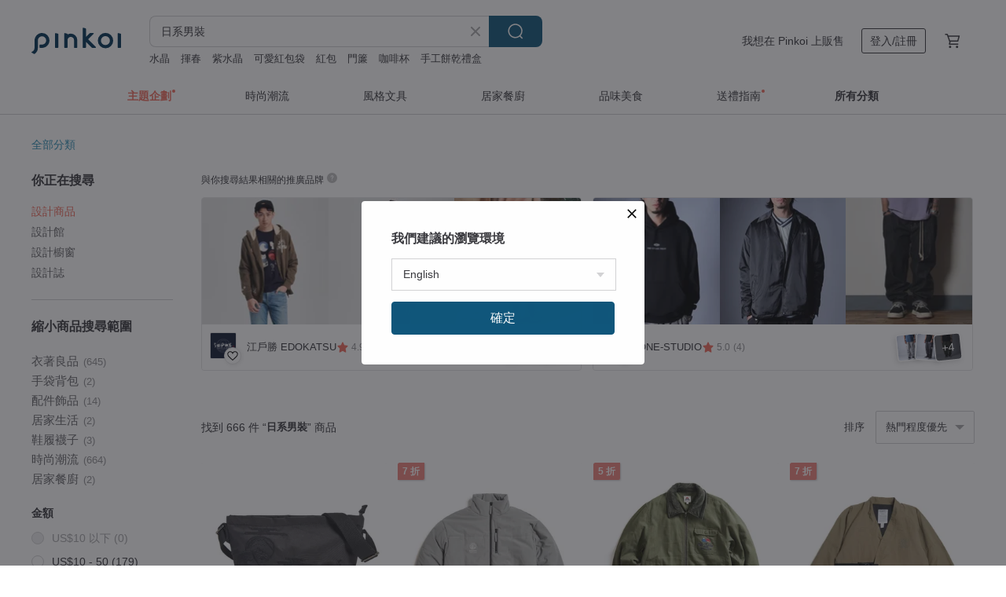

--- FILE ---
content_type: text/html; charset=utf-8
request_url: https://hk.pinkoi.com/search?q=%E6%97%A5%E7%B3%BB%E7%94%B7%E8%A3%9D&ref_sec=related_keywords&ref_posn=7&ref_related_kw_type=auto&ref_created=1713745130&ref_entity=search_item_list&ref_entity_id=%E9%A3%9B%E9%BC%A0%E8%A4%B2&ref_page=1&ref_pgsz=60&ref_pgsess=1713745130
body_size: 21393
content:

<!doctype html>

<html lang="zh-Hant-HK" class="web no-js s-not-login s-zh_TW webkit" xmlns:fb="http://ogp.me/ns/fb#">
<head prefix="og: http://ogp.me/ns# fb: http://ogp.me/ns/fb# ilovepinkoi: http://ogp.me/ns/fb/ilovepinkoi#">
    <meta charset="utf-8">

        <title>日系男裝 推薦 | 2026 年 1 月 | Pinkoi 亞洲跨境設計購物平台</title>
    <meta name="keywords" content="日系男裝">

        <meta name="description" content="日系男裝的搜尋結果 - 666件。你想找的日系男裝盡在 Pinkoi，新會員享 APP 運費優惠，最高減 HK$50！立刻逛逛百萬會員好評推薦的日系男裝商品，Pinkoi 堅持用好品味、獨特設計實現你對生活詮釋的想像。">

    <meta name="twitter:card" content="summary_large_image">

        <meta property="og:title" content="日系男裝 | Pinkoi">
        <meta property="og:description" content="日系男裝的搜尋結果 - 666件。你想找的日系男裝盡在 Pinkoi，新會員享 APP 運費優惠，最高減 HK$50！立刻逛逛百萬會員好評推薦的日系男裝商品，Pinkoi 堅持用好品味、獨特設計實現你對生活詮釋的想像。">
        <meta property="og:image" content="https://cdn02.pinkoi.com/product/ceb2wEGK/0/1/800x0.jpg">

    <meta property="og:type" content="product">
        <meta property="og:url" content="https://hk.pinkoi.com/search?q=%E6%97%A5%E7%B3%BB%E7%94%B7%E8%A3%9D&ref_sec=related_keywords&ref_posn=7&ref_related_kw_type=auto&ref_created=1713745130&ref_entity=search_item_list&ref_entity_id=%E9%A3%9B%E9%BC%A0%E8%A4%B2&ref_page=1&ref_pgsz=60&ref_pgsess=1713745130"><link rel="canonical" href="https://hk.pinkoi.com/search?q=%E6%97%A5%E7%B3%BB%E7%94%B7%E8%A3%9D"><link rel="next" href="https://hk.pinkoi.com/search?q=%E6%97%A5%E7%B3%BB%E7%94%B7%E8%A3%9D&page=2">

    <link rel="alternate" href="android-app://com.pinkoi/http/hk.pinkoi.com/search?q=%E6%97%A5%E7%B3%BB%E7%94%B7%E8%A3%9D">

        <script type="application/ld+json">{"@context": "http://schema.org", "@type": "BreadcrumbList", "itemListElement": [{"@type": "ListItem", "position": 1, "item": {"@id": "https://hk.pinkoi.com", "name": "Pinkoi"}}, {"@type": "ListItem", "position": 2, "item": {"@id": "https://hk.pinkoi.com/search", "name": "Search"}}, {"@type": "ListItem", "position": 3, "item": {"@id": "https://hk.pinkoi.com/search?q=%E6%97%A5%E7%B3%BB%E7%94%B7%E8%A3%9D", "name": "\u65e5\u7cfb\u7537\u88dd"}}]}</script>

        <script type="application/ld+json">{"@context": "http://schema.org", "@type": "Product", "productID": "ceb2wEGK", "sku": "ceb2wEGK", "name": "\u6c5f\u6236\u52dd \u65e5\u7cfb \u7537\u88dd \u4f0a\u8cc0\u5fcd\u8005\u523a\u7e61\u4f11\u9592\u9023\u5e3d\u9577\u8896\u5916\u5957(\u4e08\u9752\u8272) #\u4e0a\u8863", "description": "EDOKATSU \u6c5f\u6236\u52dd\uff5c\u5320\u85dd\u7d1a\u7cbe\u54c1\u4e39\u5be7\uff5c\u4f11\u9592\u9023\u5e3d\u62c9\u934a\u5916\u5957\uff5c\u63a1\u7528\u9ad8\u89aa\u819a\u3001\u4e0d\u9ecf\u8eab\uff0c\u9ad8\u54c1\u8cea\u539a\u78c5\u7af9\u7bc0\u68c9\uff0c\u63d0\u4f9b\u7d55\u4f73\u7684\u7a7f\u8457\u8212\u9069\u6027\u8207\u4fdd\u6696\u5ea6\u3002\u5728\u6c5f\u6236\u52dd\u5546\u54c1\u9928\u4e2d\uff0c\u6709\u8a31\u591a\u6d6e\u4e16\u7f8e\u5b78\uff0c\u5320\u85dd\u7d1a\u65e5\u7cfb\u7cbe\u54c1\u4e39\u5be7\u7537\u88dd\u3001\u5973\u88dd\uff0c\u6b61\u8fce\u53c3\u89c0\u9078\u8cfc", "image": ["https://cdn02.pinkoi.com/product/ceb2wEGK/0/1/500x0.jpg"], "brand": {"@type": "Brand", "name": "\u6c5f\u6236\u52dd EDOKATSU"}, "offers": {"@type": "Offer", "priceCurrency": "HKD", "price": 468.6, "availability": "http://schema.org/InStock", "priceValidUntil": "2026-07-19", "itemCondition": "http://schema.org/NewCondition", "url": "https://hk.pinkoi.com/product/ceb2wEGK", "seller": {"@type": "Organization", "name": "\u6c5f\u6236\u52dd EDOKATSU", "url": "https://hk.pinkoi.com/store/edokatsu-tw"}, "hasMerchantReturnPolicy": [{"@type": "MerchantReturnPolicy", "returnPolicyCategory": "https://schema.org/MerchantReturnFiniteReturnWindow", "merchantReturnDays": 7, "returnMethod": "https://schema.org/ReturnByMail", "returnFees": "https://schema.org/FreeReturn", "applicableCountry": ["TW", "HK", "MO", "TH", "JP", "CN", "US", "SG", "CA"]}]}, "aggregateRating": {"@type": "AggregateRating", "ratingValue": 4.9, "reviewCount": 976}}</script><script type="application/ld+json">{"@context": "http://schema.org", "@type": "Product", "productID": "UhteffF5", "sku": "UhteffF5", "name": "Hoody \u6975\u7c21\u98a8\u534a\u62c9\u93c8\u7ffb\u9818\u5957\u982d\u885b\u8863310g\u4f11\u9592\u91dd\u7e54\u886b\u7d14\u8272\u57fa\u790e\u6b3e", "description": "\u6a21\u7279173cm 55kg\u7a7f\u8457M size", "image": ["https://cdn01.pinkoi.com/product/UhteffF5/0/1/500x0.jpg"], "brand": {"@type": "Brand", "name": "Lab Store"}, "offers": {"@type": "Offer", "priceCurrency": "HKD", "price": 211.4, "availability": "http://schema.org/InStock", "priceValidUntil": "2026-07-19", "itemCondition": "http://schema.org/NewCondition", "url": "https://hk.pinkoi.com/product/UhteffF5", "seller": {"@type": "Organization", "name": "Lab Store", "url": "https://hk.pinkoi.com/store/labstore"}, "hasMerchantReturnPolicy": [{"@type": "MerchantReturnPolicy", "returnPolicyCategory": "https://schema.org/MerchantReturnFiniteReturnWindow", "merchantReturnDays": 7, "returnMethod": "https://schema.org/ReturnByMail", "returnFees": "https://schema.org/FreeReturn", "applicableCountry": ["TW", "HK", "MO", "TH", "JP", "CN", "US", "SG", "CA"]}]}, "aggregateRating": {"@type": "AggregateRating", "ratingValue": 4.9, "reviewCount": 2616}}</script><script type="application/ld+json">{"@context": "http://schema.org", "@type": "Product", "productID": "ykdfFhwJ", "sku": "ykdfFhwJ", "name": "\u6c5f\u6236\u52dd \u65e5\u7cfb \u7537\u88dd \u92ea\u68c9\u534a\u79aa\u5916\u5957(\u58a8\u7da0\u8272) #\u4e0a\u8863#\u534a\u7e8f", "description": "EDOKATSU \u6c5f\u6236\u52dd\uff5c\u5320\u85dd\u7d1a\u7cbe\u54c1\u4e39\u5be7\uff5c\u534a\u7e8f\u896f\u886b\u5916\u5957\uff5c\u63a1\u7528\u9ad8\u54c1\u8cea\u4e39\u5be7\u9762\u6599\u8207\u8077\u4eba\u624b\u611f\u523a\u7e61\uff0c\u4ea4\u7e54\u5448\u73fe\u54c1\u724c\u7368\u6709\u7684\u6d6e\u4e16\u7e6a\u7f8e\u5b78\u3002\u5728\u6c5f\u6236\u52dd\u5546\u54c1\u9928\u4e2d\uff0c\u6709\u8a31\u591a\u6d6e\u4e16\u7f8e\u5b78\uff0c\u5320\u85dd\u7d1a\u65e5\u7cfb\u7cbe\u54c1\u4e39\u5be7\u7537\u88dd\u3001\u5973\u88dd\uff0c\u6b61\u8fce\u53c3\u89c0\u9078\u8cfc\u3002", "image": ["https://cdn01.pinkoi.com/product/ykdfFhwJ/0/1/500x0.jpg"], "brand": {"@type": "Brand", "name": "\u6c5f\u6236\u52dd EDOKATSU"}, "offers": {"@type": "Offer", "priceCurrency": "HKD", "price": 1068.7, "availability": "http://schema.org/InStock", "priceValidUntil": "2026-07-19", "itemCondition": "http://schema.org/NewCondition", "url": "https://hk.pinkoi.com/product/ykdfFhwJ", "seller": {"@type": "Organization", "name": "\u6c5f\u6236\u52dd EDOKATSU", "url": "https://hk.pinkoi.com/store/edokatsu-tw"}, "hasMerchantReturnPolicy": [{"@type": "MerchantReturnPolicy", "returnPolicyCategory": "https://schema.org/MerchantReturnFiniteReturnWindow", "merchantReturnDays": 7, "returnMethod": "https://schema.org/ReturnByMail", "returnFees": "https://schema.org/FreeReturn", "applicableCountry": ["TW", "HK", "MO", "TH", "JP", "CN", "US", "SG", "CA"]}]}, "aggregateRating": {"@type": "AggregateRating", "ratingValue": 4.9, "reviewCount": 976}}</script><script type="application/ld+json">{"@context": "http://schema.org", "@type": "Product", "productID": "YQBSdEjT", "sku": "YQBSdEjT", "name": "\u6c5f\u6236\u52dd \u65e5\u7cfb \u7537\u88dd \u53e3\u888b\u5370\u82b1\u4e39\u5be7\u675f\u53e3\u8932(\u91cd\u6f02\u85cd) #\u8932\u5b50#\u675f\u53e3\u8932", "description": "EDOKATSU \u6c5f\u6236\u52dd\uff5c\u5320\u85dd\u7d1a\u7cbe\u54c1\u4e39\u5be7\uff5c\u57fa\u672c\u675f\u53e3\u8932\n\u5728\u6c5f\u6236\u52dd\u5546\u54c1\u9928\u4e2d\uff0c\u6709\u8a31\u591a\u6d6e\u4e16\u7f8e\u5b78\uff0c\u5320\u85dd\u7d1a\u65e5\u7cfb\u7cbe\u54c1\u4e39\u5be7\u7537\u88dd\u3001\u5973\u88dd\uff0c\u6b61\u8fce\u53c3\u89c0\u9078\u8cfc\u3002", "image": ["https://cdn01.pinkoi.com/product/YQBSdEjT/0/2/500x0.jpg"], "brand": {"@type": "Brand", "name": "\u6c5f\u6236\u52dd EDOKATSU"}, "offers": {"@type": "Offer", "priceCurrency": "HKD", "price": 527.0, "availability": "http://schema.org/InStock", "priceValidUntil": "2026-07-19", "itemCondition": "http://schema.org/NewCondition", "url": "https://hk.pinkoi.com/product/YQBSdEjT", "seller": {"@type": "Organization", "name": "\u6c5f\u6236\u52dd EDOKATSU", "url": "https://hk.pinkoi.com/store/edokatsu-tw"}, "hasMerchantReturnPolicy": [{"@type": "MerchantReturnPolicy", "returnPolicyCategory": "https://schema.org/MerchantReturnFiniteReturnWindow", "merchantReturnDays": 7, "returnMethod": "https://schema.org/ReturnByMail", "returnFees": "https://schema.org/FreeReturn", "applicableCountry": ["TW", "HK", "MO", "TH", "JP", "CN", "US", "SG", "CA"]}]}, "aggregateRating": {"@type": "AggregateRating", "ratingValue": 4.9, "reviewCount": 976}}</script><script type="application/ld+json">{"@context": "http://schema.org", "@type": "Product", "productID": "ZWFZVnmS", "sku": "ZWFZVnmS", "name": "\u65e5\u7cfb\u5fa9\u53e4 \u690d\u7269\u67d3\u7537\u88dd\u896f\u886b \u4f11\u9592\u896f\u8863", "description": "\u65e5\u7cfb\u5fa9\u53e4 \u690d\u7269\u67d3\u7537\u88dd\u896f\u886b \u4f11\u9592\u896f\u8863", "image": ["https://cdn02.pinkoi.com/product/ZWFZVnmS/0/1/500x0.jpg"], "brand": {"@type": "Brand", "name": "\u5de6\u5cb8\u8ff7\u9999"}, "offers": {"@type": "Offer", "priceCurrency": "HKD", "price": 2879.6, "availability": "http://schema.org/InStock", "priceValidUntil": "2026-07-19", "itemCondition": "http://schema.org/NewCondition", "url": "https://hk.pinkoi.com/product/ZWFZVnmS", "seller": {"@type": "Organization", "name": "\u5de6\u5cb8\u8ff7\u9999", "url": "https://hk.pinkoi.com/store/leftbank-cn"}, "hasMerchantReturnPolicy": [{"@type": "MerchantReturnPolicy", "returnPolicyCategory": "https://schema.org/MerchantReturnFiniteReturnWindow", "merchantReturnDays": 7, "returnMethod": "https://schema.org/ReturnByMail", "returnFees": "https://schema.org/FreeReturn", "applicableCountry": ["TW", "HK", "MO", "TH", "JP", "CN", "US", "SG", "CA"]}]}, "aggregateRating": {"@type": "AggregateRating", "ratingValue": 5.0, "reviewCount": 40}}</script><script type="application/ld+json">{"@context": "http://schema.org", "@type": "Product", "productID": "Psn3LBs2", "sku": "Psn3LBs2", "name": "\u6c5f\u6236\u52dd \u65e5\u7cfb \u7537\u88dd INDIGO \u5074\u53e3\u888b\u5bec\u7d81\u5e36\u9418\u578b\u8932(\u58a8\u7da0\u8272) #\u8932\u5b50", "description": "EDOKATSU \u6c5f\u6236\u52dd\uff5c\u5320\u85dd\u7d1a\u7cbe\u54c1\u4e39\u5be7\uff5c\u725b\u4ed4\u9577\u8932\uff5c\u5728\u6c5f\u6236\u52dd\u5546\u54c1\u9928\u4e2d\uff0c\u6709\u8a31\u591a\u6d6e\u4e16\u7f8e\u5b78\uff0c\u5320\u85dd\u7d1a\u65e5\u7cfb\u7cbe\u54c1\u4e39\u5be7\u7537\u88dd\u3001\u5973\u88dd\uff0c\u6b61\u8fce\u53c3\u89c0\u9078\u8cfc\u3002", "image": ["https://cdn01.pinkoi.com/product/Psn3LBs2/0/1/500x0.jpg"], "brand": {"@type": "Brand", "name": "\u6c5f\u6236\u52dd EDOKATSU"}, "offers": {"@type": "Offer", "priceCurrency": "HKD", "price": 990.8, "availability": "http://schema.org/InStock", "priceValidUntil": "2026-07-19", "itemCondition": "http://schema.org/NewCondition", "url": "https://hk.pinkoi.com/product/Psn3LBs2", "seller": {"@type": "Organization", "name": "\u6c5f\u6236\u52dd EDOKATSU", "url": "https://hk.pinkoi.com/store/edokatsu-tw"}, "hasMerchantReturnPolicy": [{"@type": "MerchantReturnPolicy", "returnPolicyCategory": "https://schema.org/MerchantReturnFiniteReturnWindow", "merchantReturnDays": 7, "returnMethod": "https://schema.org/ReturnByMail", "returnFees": "https://schema.org/FreeReturn", "applicableCountry": ["TW", "HK", "MO", "TH", "JP", "CN", "US", "SG", "CA"]}]}, "aggregateRating": {"@type": "AggregateRating", "ratingValue": 4.9, "reviewCount": 976}}</script><script type="application/ld+json">{"@context": "http://schema.org", "@type": "Product", "productID": "QYSaGULc", "sku": "QYSaGULc", "name": "\u6c5f\u6236\u52dd \u65e5\u7cfb \u7537\u88dd \u71c8\u82af\u7d68\u62fc\u63a5\u9818\u92ea\u68c9\u5de5\u4f5c\u5916\u5957(\u58a8\u7da0\u8272) #\u4e0a\u8863#\u5916\u5957", "description": "EDOKATSU \u6c5f\u6236\u52dd\uff5c\u5320\u85dd\u7d1a\u7cbe\u54c1\u4e39\u5be7\uff5c\u9632\u5bd2\u5916\u5957\uff5c\u63a1\u7528\u9ad8\u54c1\u8cea\u4e39\u5be7\u9762\u6599\u8207\u8077\u4eba\u624b\u611f\u523a\u7e61\uff0c\u4ea4\u7e54\u5448\u73fe\u54c1\u724c\u7368\u6709\u7684\u6d6e\u4e16\u7e6a\u7f8e\u5b78\u3002\u5728\u6c5f\u6236\u52dd\u5546\u54c1\u9928\u4e2d\uff0c\u6709\u8a31\u591a\u6d6e\u4e16\u7f8e\u5b78\uff0c\u5320\u85dd\u7d1a\u65e5\u7cfb\u7cbe\u54c1\u4e39\u5be7\u7537\u88dd\u3001\u5973\u88dd\uff0c\u6b61\u8fce\u53c3\u89c0\u9078\u8cfc\u3002", "image": ["https://cdn01.pinkoi.com/product/QYSaGULc/0/1/500x0.jpg"], "brand": {"@type": "Brand", "name": "\u6c5f\u6236\u52dd EDOKATSU"}, "offers": {"@type": "Offer", "priceCurrency": "HKD", "price": 668.6, "availability": "http://schema.org/InStock", "priceValidUntil": "2026-07-19", "itemCondition": "http://schema.org/NewCondition", "url": "https://hk.pinkoi.com/product/QYSaGULc", "seller": {"@type": "Organization", "name": "\u6c5f\u6236\u52dd EDOKATSU", "url": "https://hk.pinkoi.com/store/edokatsu-tw"}, "hasMerchantReturnPolicy": [{"@type": "MerchantReturnPolicy", "returnPolicyCategory": "https://schema.org/MerchantReturnFiniteReturnWindow", "merchantReturnDays": 7, "returnMethod": "https://schema.org/ReturnByMail", "returnFees": "https://schema.org/FreeReturn", "applicableCountry": ["TW", "HK", "MO", "TH", "JP", "CN", "US", "SG", "CA"]}]}, "aggregateRating": {"@type": "AggregateRating", "ratingValue": 4.9, "reviewCount": 976}}</script><script type="application/ld+json">{"@context": "http://schema.org", "@type": "Product", "productID": "Ky4hMuiw", "sku": "Ky4hMuiw", "name": "\u6c5f\u6236\u52dd \u65e5\u7cfb \u7537\u88dd \u5370\u82b1LOGO\u9023\u5e3d\u9577\u8896\u5916\u5957(\u4e08\u9752\u8272) #\u4e0a\u8863#\u5916\u5957", "description": "EDOKATSU \u6c5f\u6236\u52dd\uff5c\u5320\u85dd\u7d1a\u7cbe\u54c1\u4e39\u5be7\uff5c\u9023\u5e3d\u5916\u5957\uff5c\u63a1\u7528\u9ad8\u54c1\u8cea\u4e39\u5be7\u9762\u6599\u8207\u8077\u4eba\u624b\u611f\u523a\u7e61\uff0c\u4ea4\u7e54\u5448\u73fe\u54c1\u724c\u7368\u6709\u7684\u6d6e\u4e16\u7e6a\u7f8e\u5b78\u3002\u5728\u6c5f\u6236\u52dd\u5546\u54c1\u9928\u4e2d\uff0c\u6709\u8a31\u591a\u6d6e\u4e16\u7f8e\u5b78\uff0c\u5320\u85dd\u7d1a\u65e5\u7cfb\u7cbe\u54c1\u4e39\u5be7\u7537\u88dd\u3001\u5973\u88dd\uff0c\u6b61\u8fce\u53c3\u89c0\u9078\u8cfc\u3002", "image": ["https://cdn02.pinkoi.com/product/Ky4hMuiw/0/2/500x0.jpg"], "brand": {"@type": "Brand", "name": "\u6c5f\u6236\u52dd EDOKATSU"}, "offers": {"@type": "Offer", "priceCurrency": "HKD", "price": 400.1, "availability": "http://schema.org/InStock", "priceValidUntil": "2026-07-19", "itemCondition": "http://schema.org/NewCondition", "url": "https://hk.pinkoi.com/product/Ky4hMuiw", "seller": {"@type": "Organization", "name": "\u6c5f\u6236\u52dd EDOKATSU", "url": "https://hk.pinkoi.com/store/edokatsu-tw"}, "hasMerchantReturnPolicy": [{"@type": "MerchantReturnPolicy", "returnPolicyCategory": "https://schema.org/MerchantReturnFiniteReturnWindow", "merchantReturnDays": 7, "returnMethod": "https://schema.org/ReturnByMail", "returnFees": "https://schema.org/FreeReturn", "applicableCountry": ["TW", "HK", "MO", "TH", "JP", "CN", "US", "SG", "CA"]}]}, "aggregateRating": {"@type": "AggregateRating", "ratingValue": 4.9, "reviewCount": 976}}</script><script type="application/ld+json">{"@context": "http://schema.org", "@type": "Product", "productID": "SAfBrVLe", "sku": "SAfBrVLe", "name": "\u6c5f\u6236\u52dd \u65e5\u7cfb \u7537\u88dd \u8eca\u7e2b\u9b06\u7dca\u4f4e\u8960\u7a84\u7ba1 \u725b\u4ed4\u9577\u8932(\u9175\u6d17\u85cd) #\u8932\u5b50", "description": "EDOKATSU \u6c5f\u6236\u52dd\uff5c\u5320\u85dd\u7d1a\u7cbe\u54c1\u4e39\u5be7\uff5c\u725b\u4ed4\u9577\u8932\uff5c\u5728\u6c5f\u6236\u52dd\u5546\u54c1\u9928\u4e2d\uff0c\u6709\u8a31\u591a\u6d6e\u4e16\u7f8e\u5b78\uff0c\u5320\u85dd\u7d1a\u65e5\u7cfb\u7cbe\u54c1\u4e39\u5be7\u7537\u88dd\u3001\u5973\u88dd\uff0c\u6b61\u8fce\u53c3\u89c0\u9078\u8cfc\u3002", "image": ["https://cdn01.pinkoi.com/product/SAfBrVLe/0/1/500x0.jpg"], "brand": {"@type": "Brand", "name": "\u6c5f\u6236\u52dd EDOKATSU"}, "offers": {"@type": "Offer", "priceCurrency": "HKD", "price": 468.6, "availability": "http://schema.org/InStock", "priceValidUntil": "2026-07-19", "itemCondition": "http://schema.org/NewCondition", "url": "https://hk.pinkoi.com/product/SAfBrVLe", "seller": {"@type": "Organization", "name": "\u6c5f\u6236\u52dd EDOKATSU", "url": "https://hk.pinkoi.com/store/edokatsu-tw"}, "hasMerchantReturnPolicy": [{"@type": "MerchantReturnPolicy", "returnPolicyCategory": "https://schema.org/MerchantReturnFiniteReturnWindow", "merchantReturnDays": 7, "returnMethod": "https://schema.org/ReturnByMail", "returnFees": "https://schema.org/FreeReturn", "applicableCountry": ["TW", "HK", "MO", "TH", "JP", "CN", "US", "SG", "CA"]}]}, "aggregateRating": {"@type": "AggregateRating", "ratingValue": 4.9, "reviewCount": 976}}</script><script type="application/ld+json">{"@context": "http://schema.org", "@type": "Product", "productID": "aQ7LrbWx", "sku": "aQ7LrbWx", "name": "\u6c5f\u6236\u52dd \u65e5\u7cfb \u7537\u88dd \u592a\u90ce\u7b11\u7f94\u7f8a\u9632\u5bd2\u9023\u5e3d\u5916\u5957(\u4e2d\u7070\u8272) #\u4e0a\u8863#\u5916\u5957", "description": "EDOKATSU \u6c5f\u6236\u52dd\uff5c\u5320\u85dd\u7d1a\u7cbe\u54c1\u4e39\u5be7\uff5c\u9023\u5e3d\u5916\u5957\uff5c\u63a1\u7528\u9ad8\u54c1\u8cea\u4e39\u5be7\u9762\u6599\u8207\u8077\u4eba\u624b\u611f\u523a\u7e61\uff0c\u4ea4\u7e54\u5448\u73fe\u54c1\u724c\u7368\u6709\u7684\u6d6e\u4e16\u7e6a\u7f8e\u5b78\u3002\u5728\u6c5f\u6236\u52dd\u5546\u54c1\u9928\u4e2d\uff0c\u6709\u8a31\u591a\u6d6e\u4e16\u7f8e\u5b78\uff0c\u5320\u85dd\u7d1a\u65e5\u7cfb\u7cbe\u54c1\u4e39\u5be7\u7537\u88dd\u3001\u5973\u88dd\uff0c\u6b61\u8fce\u53c3\u89c0\u9078\u8cfc\u3002", "image": ["https://cdn01.pinkoi.com/product/aQ7LrbWx/0/3/500x0.jpg"], "brand": {"@type": "Brand", "name": "\u6c5f\u6236\u52dd EDOKATSU"}, "offers": {"@type": "Offer", "priceCurrency": "HKD", "price": 495.4, "availability": "http://schema.org/InStock", "priceValidUntil": "2026-07-19", "itemCondition": "http://schema.org/NewCondition", "url": "https://hk.pinkoi.com/product/aQ7LrbWx", "seller": {"@type": "Organization", "name": "\u6c5f\u6236\u52dd EDOKATSU", "url": "https://hk.pinkoi.com/store/edokatsu-tw"}, "hasMerchantReturnPolicy": [{"@type": "MerchantReturnPolicy", "returnPolicyCategory": "https://schema.org/MerchantReturnFiniteReturnWindow", "merchantReturnDays": 7, "returnMethod": "https://schema.org/ReturnByMail", "returnFees": "https://schema.org/FreeReturn", "applicableCountry": ["TW", "HK", "MO", "TH", "JP", "CN", "US", "SG", "CA"]}]}, "aggregateRating": {"@type": "AggregateRating", "ratingValue": 4.9, "reviewCount": 976}}</script><script type="application/ld+json">{"@context": "http://schema.org", "@type": "Product", "productID": "dzWTL6Qe", "sku": "dzWTL6Qe", "name": "\u6c5f\u6236\u52dd \u65e5\u7cfb \u7537\u88dd \u6d77\u6d6a\u7e61\u9310\u5f62\u68c9\u8932(\u9175\u6d17\u85cd) #\u8932\u5b50#\u68c9\u8932", "description": "EDOKATSU \u6c5f\u6236\u52dd\uff5c\u5320\u85dd\u7d1a\u7cbe\u54c1\u4e39\u5be7\uff5c\u68c9\u9577\u8932\uff5c\u5728\u6c5f\u6236\u52dd\u5546\u54c1\u9928\u4e2d\uff0c\u6709\u8a31\u591a\u6d6e\u4e16\u7f8e\u5b78\uff0c\u5320\u85dd\u7d1a\u65e5\u7cfb\u7cbe\u54c1\u4e39\u5be7\u7537\u88dd\u3001\u5973\u88dd\uff0c\u6b61\u8fce\u53c3\u89c0\u9078\u8cfc\u3002", "image": ["https://cdn02.pinkoi.com/product/dzWTL6Qe/0/2/500x0.jpg"], "brand": {"@type": "Brand", "name": "\u6c5f\u6236\u52dd EDOKATSU"}, "offers": {"@type": "Offer", "priceCurrency": "HKD", "price": 883.4, "availability": "http://schema.org/InStock", "priceValidUntil": "2026-07-19", "itemCondition": "http://schema.org/NewCondition", "url": "https://hk.pinkoi.com/product/dzWTL6Qe", "seller": {"@type": "Organization", "name": "\u6c5f\u6236\u52dd EDOKATSU", "url": "https://hk.pinkoi.com/store/edokatsu-tw"}, "hasMerchantReturnPolicy": [{"@type": "MerchantReturnPolicy", "returnPolicyCategory": "https://schema.org/MerchantReturnFiniteReturnWindow", "merchantReturnDays": 7, "returnMethod": "https://schema.org/ReturnByMail", "returnFees": "https://schema.org/FreeReturn", "applicableCountry": ["TW", "HK", "MO", "TH", "JP", "CN", "US", "SG", "CA"]}]}, "aggregateRating": {"@type": "AggregateRating", "ratingValue": 4.9, "reviewCount": 976}}</script><script type="application/ld+json">{"@context": "http://schema.org", "@type": "Product", "productID": "GinPw9FY", "sku": "GinPw9FY", "name": "\u6c5f\u6236\u52dd \u65e5\u7cfb \u7537\u88dd \u52dd\u592a\u90ce\u7cfb\u5217 \u52dd\u592a\u90ce\u5370\u82b1\u9577\u8896\u9023\u5e3dT\u6064(\u4e08\u9752\u8272)", "description": "EDOKATSU \u6c5f\u6236\u52dd\uff5c\u5320\u85dd\u7d1a\u7cbe\u54c1\u4e39\u5be7\uff5c\u885b\u8863\uff5c\u63a1\u7528\u9ad8\u54c1\u8cea\u4e39\u5be7\u9762\u6599\u8207\u8077\u4eba\u624b\u611f\u523a\u7e61\uff0c\u4ea4\u7e54\u5448\u73fe\u54c1\u724c\u7368\u6709\u7684\u6d6e\u4e16\u7e6a\u7f8e\u5b78\u3002\u5728\u6c5f\u6236\u52dd\u5546\u54c1\u9928\u4e2d\uff0c\u6709\u8a31\u591a\u6d6e\u4e16\u7f8e\u5b78\uff0c\u5320\u85dd\u7d1a\u65e5\u7cfb\u7cbe\u54c1\u4e39\u5be7\u7537\u88dd\u3001\u5973\u88dd\uff0c\u6b61\u8fce\u53c3\u89c0\u9078\u8cfc\u3002", "image": ["https://cdn01.pinkoi.com/product/GinPw9FY/0/1/500x0.jpg"], "brand": {"@type": "Brand", "name": "\u6c5f\u6236\u52dd EDOKATSU"}, "offers": {"@type": "Offer", "priceCurrency": "HKD", "price": 441.7, "availability": "http://schema.org/InStock", "priceValidUntil": "2026-07-19", "itemCondition": "http://schema.org/NewCondition", "url": "https://hk.pinkoi.com/product/GinPw9FY", "seller": {"@type": "Organization", "name": "\u6c5f\u6236\u52dd EDOKATSU", "url": "https://hk.pinkoi.com/store/edokatsu-tw"}, "hasMerchantReturnPolicy": [{"@type": "MerchantReturnPolicy", "returnPolicyCategory": "https://schema.org/MerchantReturnFiniteReturnWindow", "merchantReturnDays": 7, "returnMethod": "https://schema.org/ReturnByMail", "returnFees": "https://schema.org/FreeReturn", "applicableCountry": ["TW", "HK", "MO", "TH", "JP", "CN", "US", "SG", "CA"]}]}, "aggregateRating": {"@type": "AggregateRating", "ratingValue": 4.9, "reviewCount": 976}}</script><script type="application/ld+json">{"@context": "http://schema.org", "@type": "Product", "productID": "BjAD4tNC", "sku": "BjAD4tNC", "name": "\u65e5\u7cfb\u5fa9\u53e4 \u7d14\u68c9\u7537\u88dd\u5916\u5957 \u4f11\u9592\u98a8\u8863", "description": "\u65e5\u7cfb\u5fa9\u53e4 \u7d14\u68c9\u7537\u88dd\u5916\u5957 \u4f11\u9592\u98a8\u8863", "image": ["https://cdn01.pinkoi.com/product/BjAD4tNC/0/1/500x0.jpg"], "brand": {"@type": "Brand", "name": "\u5de6\u5cb8\u8ff7\u9999"}, "offers": {"@type": "Offer", "priceCurrency": "HKD", "price": 2879.6, "availability": "http://schema.org/InStock", "priceValidUntil": "2026-07-19", "itemCondition": "http://schema.org/NewCondition", "url": "https://hk.pinkoi.com/product/BjAD4tNC", "seller": {"@type": "Organization", "name": "\u5de6\u5cb8\u8ff7\u9999", "url": "https://hk.pinkoi.com/store/leftbank-cn"}, "hasMerchantReturnPolicy": [{"@type": "MerchantReturnPolicy", "returnPolicyCategory": "https://schema.org/MerchantReturnFiniteReturnWindow", "merchantReturnDays": 7, "returnMethod": "https://schema.org/ReturnByMail", "returnFees": "https://schema.org/FreeReturn", "applicableCountry": ["TW", "HK", "MO", "TH", "JP", "CN", "US", "SG", "CA"]}]}, "aggregateRating": {"@type": "AggregateRating", "ratingValue": 5.0, "reviewCount": 40}}</script><script type="application/ld+json">{"@context": "http://schema.org", "@type": "Product", "productID": "fpe7sAd8", "sku": "fpe7sAd8", "name": "\u6c5f\u6236\u52dd \u65e5\u7cfb \u7537\u88dd \u6d6e\u4e16\u7e6a\u6ce2\u7d0b\u88e1\u5e03\u5fae\u7834\u58de\u9310\u5f62\u725b\u4ed4\u8932(\u91cd\u6f02\u85cd)#\u8932\u5b50", "description": "EDOKATSU \u6c5f\u6236\u52dd\uff5c\u5320\u85dd\u7d1a\u7cbe\u54c1\u4e39\u5be7\uff5c\u725b\u4ed4\u9577\u8932\uff5c\u5728\u6c5f\u6236\u52dd\u5546\u54c1\u9928\u4e2d\uff0c\u6709\u8a31\u591a\u6d6e\u4e16\u7f8e\u5b78\uff0c\u5320\u85dd\u7d1a\u65e5\u7cfb\u7cbe\u54c1\u4e39\u5be7\u7537\u88dd\u3001\u5973\u88dd\uff0c\u6b61\u8fce\u53c3\u89c0\u9078\u8cfc\u3002", "image": ["https://cdn01.pinkoi.com/product/fpe7sAd8/0/1/500x0.jpg"], "brand": {"@type": "Brand", "name": "\u6c5f\u6236\u52dd EDOKATSU"}, "offers": {"@type": "Offer", "priceCurrency": "HKD", "price": 1068.7, "availability": "http://schema.org/InStock", "priceValidUntil": "2026-07-19", "itemCondition": "http://schema.org/NewCondition", "url": "https://hk.pinkoi.com/product/fpe7sAd8", "seller": {"@type": "Organization", "name": "\u6c5f\u6236\u52dd EDOKATSU", "url": "https://hk.pinkoi.com/store/edokatsu-tw"}, "hasMerchantReturnPolicy": [{"@type": "MerchantReturnPolicy", "returnPolicyCategory": "https://schema.org/MerchantReturnFiniteReturnWindow", "merchantReturnDays": 7, "returnMethod": "https://schema.org/ReturnByMail", "returnFees": "https://schema.org/FreeReturn", "applicableCountry": ["TW", "HK", "MO", "TH", "JP", "CN", "US", "SG", "CA"]}]}, "aggregateRating": {"@type": "AggregateRating", "ratingValue": 4.9, "reviewCount": 976}}</script><script type="application/ld+json">{"@context": "http://schema.org", "@type": "Product", "productID": "9ZtSQSuC", "sku": "9ZtSQSuC", "name": "\u6c5f\u6236\u52dd \u65e5\u7cfb \u7537\u88dd \u7acb\u9818\u92ea\u68c9\u9632\u5bd2\u5916\u5957(\u9ed1\u8272) #\u5916\u5957#\u92ea\u68c9", "description": "EDOKATSU \u6c5f\u6236\u52dd\uff5c\u5320\u85dd\u7d1a\u7cbe\u54c1\u4e39\u5be7\uff5c\u9023\u5e3d\u5916\u5957\uff5c\u5728\u6c5f\u6236\u52dd\u5546\u54c1\u9928\u4e2d\uff0c\u6709\u8a31\u591a\u6d6e\u4e16\u7f8e\u5b78\uff0c\u5320\u85dd\u7d1a\u65e5\u7cfb\u7cbe\u54c1\u4e39\u5be7\u7537\u88dd\u3001\u5973\u88dd\uff0c\u6b61\u8fce\u53c3\u89c0\u9078\u8cfc\u3002", "image": ["https://cdn02.pinkoi.com/product/9ZtSQSuC/0/1/500x0.jpg"], "brand": {"@type": "Brand", "name": "\u6c5f\u6236\u52dd EDOKATSU"}, "offers": {"@type": "Offer", "priceCurrency": "HKD", "price": 844.0, "availability": "http://schema.org/InStock", "priceValidUntil": "2026-07-19", "itemCondition": "http://schema.org/NewCondition", "url": "https://hk.pinkoi.com/product/9ZtSQSuC", "seller": {"@type": "Organization", "name": "\u6c5f\u6236\u52dd EDOKATSU", "url": "https://hk.pinkoi.com/store/edokatsu-tw"}, "hasMerchantReturnPolicy": [{"@type": "MerchantReturnPolicy", "returnPolicyCategory": "https://schema.org/MerchantReturnFiniteReturnWindow", "merchantReturnDays": 7, "returnMethod": "https://schema.org/ReturnByMail", "returnFees": "https://schema.org/FreeReturn", "applicableCountry": ["TW", "HK", "MO", "TH", "JP", "CN", "US", "SG", "CA"]}]}, "aggregateRating": {"@type": "AggregateRating", "ratingValue": 4.9, "reviewCount": 976}}</script><script type="application/ld+json">{"@context": "http://schema.org", "@type": "Product", "productID": "W8cGccsi", "sku": "W8cGccsi", "name": "\u6c5f\u6236\u52dd \u65e5\u7cfb \u7537\u88dd \u9632\u5bd2\u9023\u5e3d\u98db\u884c\u5916\u5957(\u9ed1\u8272) #\u5916\u5957", "description": "EDOKATSU \u6c5f\u6236\u52dd\uff5c\u5320\u85dd\u7d1a\u7cbe\u54c1\u4e39\u5be7\uff5c\u9023\u5e3d\u5916\u5957\uff5c\u5728\u6c5f\u6236\u52dd\u5546\u54c1\u9928\u4e2d\uff0c\u6709\u8a31\u591a\u6d6e\u4e16\u7f8e\u5b78\uff0c\u5320\u85dd\u7d1a\u65e5\u7cfb\u7cbe\u54c1\u4e39\u5be7\u7537\u88dd\u3001\u5973\u88dd\uff0c\u6b61\u8fce\u53c3\u89c0\u9078\u8cfc\u3002", "image": ["https://cdn02.pinkoi.com/product/W8cGccsi/0/1/500x0.jpg"], "brand": {"@type": "Brand", "name": "\u6c5f\u6236\u52dd EDOKATSU"}, "offers": {"@type": "Offer", "priceCurrency": "HKD", "price": 936.0, "availability": "http://schema.org/InStock", "priceValidUntil": "2026-07-19", "itemCondition": "http://schema.org/NewCondition", "url": "https://hk.pinkoi.com/product/W8cGccsi", "seller": {"@type": "Organization", "name": "\u6c5f\u6236\u52dd EDOKATSU", "url": "https://hk.pinkoi.com/store/edokatsu-tw"}, "hasMerchantReturnPolicy": [{"@type": "MerchantReturnPolicy", "returnPolicyCategory": "https://schema.org/MerchantReturnFiniteReturnWindow", "merchantReturnDays": 7, "returnMethod": "https://schema.org/ReturnByMail", "returnFees": "https://schema.org/FreeReturn", "applicableCountry": ["TW", "HK", "MO", "TH", "JP", "CN", "US", "SG", "CA"]}]}, "aggregateRating": {"@type": "AggregateRating", "ratingValue": 4.9, "reviewCount": 976}}</script><script type="application/ld+json">{"@context": "http://schema.org", "@type": "Product", "productID": "8e4a9bPi", "sku": "8e4a9bPi", "name": "\u6c5f\u6236\u52dd \u65e5\u7cfb \u7537\u88dd \u7d93\u5178\u7df9\u82b1\u8216\u68c9\u534a\u7e8f\u5916\u5957(\u9175\u6d17\u85cd) #\u4e0a\u8863#\u534a\u7e8f", "description": "EDOKATSU \u6c5f\u6236\u52dd\uff5c\u5320\u85dd\u7d1a\u7cbe\u54c1\u4e39\u5be7\uff5c\u534a\u7e8f\u896f\u886b\u5916\u5957\uff5c\u63a1\u7528\u9ad8\u54c1\u8cea\u4e39\u5be7\u9762\u6599\u8207\u8077\u4eba\u624b\u611f\u523a\u7e61\uff0c\u4ea4\u7e54\u5448\u73fe\u54c1\u724c\u7368\u6709\u7684\u6d6e\u4e16\u7e6a\u7f8e\u5b78\u3002\u5728\u6c5f\u6236\u52dd\u5546\u54c1\u9928\u4e2d\uff0c\u6709\u8a31\u591a\u6d6e\u4e16\u7f8e\u5b78\uff0c\u5320\u85dd\u7d1a\u65e5\u7cfb\u7cbe\u54c1\u4e39\u5be7\u7537\u88dd\u3001\u5973\u88dd\uff0c\u6b61\u8fce\u53c3\u89c0\u9078\u8cfc\u3002", "image": ["https://cdn01.pinkoi.com/product/8e4a9bPi/0/1/500x0.jpg"], "brand": {"@type": "Brand", "name": "\u6c5f\u6236\u52dd EDOKATSU"}, "offers": {"@type": "Offer", "priceCurrency": "HKD", "price": 936.0, "availability": "http://schema.org/InStock", "priceValidUntil": "2026-07-19", "itemCondition": "http://schema.org/NewCondition", "url": "https://hk.pinkoi.com/product/8e4a9bPi", "seller": {"@type": "Organization", "name": "\u6c5f\u6236\u52dd EDOKATSU", "url": "https://hk.pinkoi.com/store/edokatsu-tw"}, "hasMerchantReturnPolicy": [{"@type": "MerchantReturnPolicy", "returnPolicyCategory": "https://schema.org/MerchantReturnFiniteReturnWindow", "merchantReturnDays": 7, "returnMethod": "https://schema.org/ReturnByMail", "returnFees": "https://schema.org/FreeReturn", "applicableCountry": ["TW", "HK", "MO", "TH", "JP", "CN", "US", "SG", "CA"]}]}, "aggregateRating": {"@type": "AggregateRating", "ratingValue": 4.9, "reviewCount": 976}}</script><script type="application/ld+json">{"@context": "http://schema.org", "@type": "Product", "productID": "fs3dA8Fm", "sku": "fs3dA8Fm", "name": "\u6c5f\u6236\u52dd \u65e5\u7cfb \u7537\u88dd \u689d\u526a\u5bec\u7248\u9577\u8896\u896f\u886b(\u6dfa\u7070\u8272) #\u896f\u886b", "description": "EDOKATSU \u6c5f\u6236\u52dd\uff5c\u5320\u85dd\u7d1a\u7cbe\u54c1\u4e39\u5be7\uff5c\u54c1\u724c\u7d93\u5178\u77ed\u8896T\u6064\uff0c\u63a1\u7528\u9ad8\u89aa\u819a\u3001\u4e0d\u9ecf\u8eab\u7684\u539a\u78c5\u7af9\u7bc0\u68c9\u9762\u6599\uff0c\u7a7f\u8457\u8212\u9069\uff0c\u7248\u578b\u4fd0\u843d\u7acb\u9ad4\u3002\u5728\u6c5f\u6236\u52dd\u5546\u54c1\u9928\u4e2d\uff0c\u6709\u8a31\u591a\u6d6e\u4e16\u7f8e\u5b78\uff0c\u5320\u85dd\u7d1a\u65e5\u7cfb\u7cbe\u54c1\u4e39\u5be7\u7537\u88dd\u3001\u5973\u88dd\uff0c\u6b61\u8fce\u53c3\u89c0\u9078\u8cfc\u3002", "image": ["https://cdn01.pinkoi.com/product/fs3dA8Fm/0/1/500x0.jpg"], "brand": {"@type": "Brand", "name": "\u6c5f\u6236\u52dd EDOKATSU"}, "offers": {"@type": "Offer", "priceCurrency": "HKD", "price": 534.9, "availability": "http://schema.org/InStock", "priceValidUntil": "2026-07-19", "itemCondition": "http://schema.org/NewCondition", "url": "https://hk.pinkoi.com/product/fs3dA8Fm", "seller": {"@type": "Organization", "name": "\u6c5f\u6236\u52dd EDOKATSU", "url": "https://hk.pinkoi.com/store/edokatsu-tw"}, "hasMerchantReturnPolicy": [{"@type": "MerchantReturnPolicy", "returnPolicyCategory": "https://schema.org/MerchantReturnFiniteReturnWindow", "merchantReturnDays": 7, "returnMethod": "https://schema.org/ReturnByMail", "returnFees": "https://schema.org/FreeReturn", "applicableCountry": ["TW", "HK", "MO", "TH", "JP", "CN", "US", "SG", "CA"]}]}, "aggregateRating": {"@type": "AggregateRating", "ratingValue": 4.9, "reviewCount": 976}}</script><script type="application/ld+json">{"@context": "http://schema.org", "@type": "Product", "productID": "Kirx7Cc5", "sku": "Kirx7Cc5", "name": "\u6c5f\u6236\u52dd \u65e5\u7cfb \u7537\u88dd \u7d93\u5178\u90f5\u6233\u77ed\u8896T\u6064(\u4e08\u9752\u8272) #\u4e0a\u8863", "description": "EDOKATSU \u6c5f\u6236\u52dd\uff5c\u5320\u85dd\u7d1a\u7cbe\u54c1\u4e39\u5be7\uff5c\u54c1\u724c\u7d93\u5178\u77ed\u8896T\u6064\uff0c\u63a1\u7528\u9ad8\u89aa\u819a\u3001\u4e0d\u9ecf\u8eab\u7684\u539a\u78c5\u7af9\u7bc0\u68c9\u9762\u6599\uff0c\u7a7f\u8457\u8212\u9069\uff0c\u7248\u578b\u4fd0\u843d\u7acb\u9ad4\u3002\u5728\u6c5f\u6236\u52dd\u5546\u54c1\u9928\u4e2d\uff0c\u6709\u8a31\u591a\u6d6e\u4e16\u7f8e\u5b78\uff0c\u5320\u85dd\u7d1a\u65e5\u7cfb\u7cbe\u54c1\u4e39\u5be7\u7537\u88dd\u3001\u5973\u88dd\uff0c\u6b61\u8fce\u53c3\u89c0\u9078\u8cfc\u3002", "image": ["https://cdn02.pinkoi.com/product/Kirx7Cc5/0/1/500x0.jpg"], "brand": {"@type": "Brand", "name": "\u6c5f\u6236\u52dd EDOKATSU"}, "offers": {"@type": "Offer", "priceCurrency": "HKD", "price": 226.9, "availability": "http://schema.org/InStock", "priceValidUntil": "2026-07-19", "itemCondition": "http://schema.org/NewCondition", "url": "https://hk.pinkoi.com/product/Kirx7Cc5", "seller": {"@type": "Organization", "name": "\u6c5f\u6236\u52dd EDOKATSU", "url": "https://hk.pinkoi.com/store/edokatsu-tw"}, "hasMerchantReturnPolicy": [{"@type": "MerchantReturnPolicy", "returnPolicyCategory": "https://schema.org/MerchantReturnFiniteReturnWindow", "merchantReturnDays": 7, "returnMethod": "https://schema.org/ReturnByMail", "returnFees": "https://schema.org/FreeReturn", "applicableCountry": ["TW", "HK", "MO", "TH", "JP", "CN", "US", "SG", "CA"]}]}, "aggregateRating": {"@type": "AggregateRating", "ratingValue": 4.9, "reviewCount": 976}}</script><script type="application/ld+json">{"@context": "http://schema.org", "@type": "Product", "productID": "kRmDreEv", "sku": "kRmDreEv", "name": "JANWONG \u68c9\u9ebb\u9053\u888d \u65e5\u7cfb\u548c\u670d \u62fc\u63a5\u8896\u958b\u886b\u5916\u5957 \u9632\u66ec\u8863 KIMONO\u9053\u888d", "description": "\u62fc\u63a5\u6b3e\u548c\u670d\u9053\u888d\uff0c\u5169\u7a2e\u63a1\u7528\u4e0d\u7528\u9762\u6599\u88fd\u4f5c\uff0c \u9ed1\u8272\u70ba\u68c9\u9ebb\uff0c\u689d\u7d0b\u6c34\u85cd\u8272\u70ba\u4e9e\u9ebb\uff0c\u9762\u6599\u662f\u9032\u53e3\u9762\u6599\uff0c\u6750\u8cea\u975e\u5e38\u597d\uff01", "image": ["https://cdn01.pinkoi.com/product/kRmDreEv/0/1/500x0.jpg"], "brand": {"@type": "Brand", "name": "JANWONG"}, "offers": {"@type": "Offer", "priceCurrency": "HKD", "price": 487.3, "availability": "http://schema.org/InStock", "priceValidUntil": "2026-07-19", "itemCondition": "http://schema.org/NewCondition", "url": "https://hk.pinkoi.com/product/kRmDreEv", "seller": {"@type": "Organization", "name": "JANWONG", "url": "https://hk.pinkoi.com/store/janwong"}, "hasMerchantReturnPolicy": [{"@type": "MerchantReturnPolicy", "returnPolicyCategory": "https://schema.org/MerchantReturnFiniteReturnWindow", "merchantReturnDays": 7, "returnMethod": "https://schema.org/ReturnByMail", "returnFees": "https://schema.org/FreeReturn", "applicableCountry": ["TW", "HK", "MO", "TH", "JP", "CN", "US", "SG", "CA"]}]}, "aggregateRating": {"@type": "AggregateRating", "ratingValue": 4.8, "reviewCount": 141}}</script><script type="application/ld+json">{"@context": "http://schema.org", "@type": "Product", "productID": "TKwE3TF7", "sku": "TKwE3TF7", "name": "\u30104\u8272\u53ef\u9078\u3011MAVEN MUS \u7537\u88dd40mm\u76ae\u5e36\u7cfb\u5217 \u65e5\u7cfb\u5de5\u88dd\u98a8\u7c21\u7d04\u8a2d\u8a08", "description": "\u745e\u58eb\u77f3\u82f1\u6a5f\u82af | \u85cd\u5bf6\u77f3\u9632\u82b1\u93e1\u9762 | \u610f\u5927\u5229\u771f\u76ae\u9336\u5e36 | 316L\u4e0d\u93fd\u92fc\u9336\u6bbc | \u745e\u58ebSuper-LumiNova\u00ae\u591c\u5149\u6307\u91dd | \u5169\u5e74\u539f\u5ee0\u4fdd\u56fa", "image": ["https://cdn01.pinkoi.com/product/TKwE3TF7/0/7/500x0.jpg"], "brand": {"@type": "Brand", "name": "Maven Watches \u53f0\u7063\u5b98\u65b9\u5e97"}, "offers": {"@type": "Offer", "priceCurrency": "HKD", "price": 1522.5, "availability": "http://schema.org/InStock", "priceValidUntil": "2026-07-19", "itemCondition": "http://schema.org/NewCondition", "url": "https://hk.pinkoi.com/product/TKwE3TF7", "seller": {"@type": "Organization", "name": "Maven Watches \u53f0\u7063\u5b98\u65b9\u5e97", "url": "https://hk.pinkoi.com/store/mavenwatches"}, "hasMerchantReturnPolicy": [{"@type": "MerchantReturnPolicy", "returnPolicyCategory": "https://schema.org/MerchantReturnFiniteReturnWindow", "merchantReturnDays": 7, "returnMethod": "https://schema.org/ReturnByMail", "returnFees": "https://schema.org/FreeReturn", "applicableCountry": ["TW", "HK", "MO", "TH", "JP", "CN", "US", "SG", "CA"]}]}, "aggregateRating": {"@type": "AggregateRating", "ratingValue": 4.9, "reviewCount": 192}}</script><script type="application/ld+json">{"@context": "http://schema.org", "@type": "Product", "productID": "8DEmXkjC", "sku": "8DEmXkjC", "name": "\u6c5f\u6236\u52dd \u65e5\u7cfb \u4e2d\u6027 \u5bcc\u58eb\u5c71\u659c\u80cc\u5c0f\u5305(\u4e08\u9752\u8272) #\u5c0f\u5305#\u5305\u5305", "description": "EDOKATSU \u6c5f\u6236\u52dd\uff5c\u5320\u85dd\u7d1a\u7cbe\u54c1\u4e39\u5be7\uff5c\u6258\u7279\u5305\uff5c\u63a1\u7528\u9ad8\u54c1\u8cea\u4e39\u5be7\u9762\u6599\u8207\u8077\u4eba\u624b\u611f\u523a\u7e61\uff0c\u4ea4\u7e54\u5448\u73fe\u54c1\u724c\u7368\u6709\u7684\u6d6e\u4e16\u7e6a\u7f8e\u5b78\u3002\u5728\u6c5f\u6236\u52dd\u5546\u54c1\u9928\u4e2d\uff0c\u6709\u8a31\u591a\u6d6e\u4e16\u7f8e\u5b78\uff0c\u5320\u85dd\u7d1a\u65e5\u7cfb\u7cbe\u54c1\u4e39\u5be7\u7537\u88dd\u3001\u5973\u88dd\uff0c\u6b61\u8fce\u53c3\u89c0\u9078\u8cfc\u3002", "image": ["https://cdn01.pinkoi.com/product/8DEmXkjC/0/1/500x0.jpg"], "brand": {"@type": "Brand", "name": "\u6c5f\u6236\u52dd EDOKATSU"}, "offers": {"@type": "Offer", "priceCurrency": "HKD", "price": 263.2, "availability": "http://schema.org/InStock", "priceValidUntil": "2026-07-19", "itemCondition": "http://schema.org/NewCondition", "url": "https://hk.pinkoi.com/product/8DEmXkjC", "seller": {"@type": "Organization", "name": "\u6c5f\u6236\u52dd EDOKATSU", "url": "https://hk.pinkoi.com/store/edokatsu-tw"}, "hasMerchantReturnPolicy": [{"@type": "MerchantReturnPolicy", "returnPolicyCategory": "https://schema.org/MerchantReturnFiniteReturnWindow", "merchantReturnDays": 7, "returnMethod": "https://schema.org/ReturnByMail", "returnFees": "https://schema.org/FreeReturn", "applicableCountry": ["TW", "HK", "MO", "TH", "JP", "CN", "US", "SG", "CA"]}]}, "aggregateRating": {"@type": "AggregateRating", "ratingValue": 4.9, "reviewCount": 976}}</script><script type="application/ld+json">{"@context": "http://schema.org", "@type": "Product", "productID": "CAfJdgPD", "sku": "CAfJdgPD", "name": "\u6c5f\u6236\u52dd \u65e5\u7cfb \u7537\u88dd \u6f6e\u6d41\u5bec\u7248\u5916\u5957(\u571f\u9ec3\u8272) #\u4e0a\u8863#\u5916\u5957", "description": "EDOKATSU \u6c5f\u6236\u52dd\uff5c\u5320\u85dd\u7d1a\u7cbe\u54c1\u4e39\u5be7\uff5c\u9023\u5e3d\u5916\u5957\uff5c\u5728\u6c5f\u6236\u52dd\u5546\u54c1\u9928\u4e2d\uff0c\u6709\u8a31\u591a\u6d6e\u4e16\u7f8e\u5b78\uff0c\u5320\u85dd\u7d1a\u65e5\u7cfb\u7cbe\u54c1\u4e39\u5be7\u7537\u88dd\u3001\u5973\u88dd\uff0c\u6b61\u8fce\u53c3\u89c0\u9078\u8cfc\u3002", "image": ["https://cdn01.pinkoi.com/product/CAfJdgPD/0/1/500x0.jpg"], "brand": {"@type": "Brand", "name": "\u6c5f\u6236\u52dd EDOKATSU"}, "offers": {"@type": "Offer", "priceCurrency": "HKD", "price": 706.8, "availability": "http://schema.org/InStock", "priceValidUntil": "2026-07-19", "itemCondition": "http://schema.org/NewCondition", "url": "https://hk.pinkoi.com/product/CAfJdgPD", "seller": {"@type": "Organization", "name": "\u6c5f\u6236\u52dd EDOKATSU", "url": "https://hk.pinkoi.com/store/edokatsu-tw"}, "hasMerchantReturnPolicy": [{"@type": "MerchantReturnPolicy", "returnPolicyCategory": "https://schema.org/MerchantReturnFiniteReturnWindow", "merchantReturnDays": 7, "returnMethod": "https://schema.org/ReturnByMail", "returnFees": "https://schema.org/FreeReturn", "applicableCountry": ["TW", "HK", "MO", "TH", "JP", "CN", "US", "SG", "CA"]}]}, "aggregateRating": {"@type": "AggregateRating", "ratingValue": 4.9, "reviewCount": 976}}</script><script type="application/ld+json">{"@context": "http://schema.org", "@type": "Product", "productID": "awJJcTf2", "sku": "awJJcTf2", "name": "\u6c5f\u6236\u52dd \u65e5\u7cfb \u7537\u88dd \u4f0a\u8cc0\u5fcd\u8005\u523a\u7e61\u4f11\u9592\u9023\u5e3d\u9577\u8896\u5916\u5957(\u7070\u7da0\u8272) #\u4e0a\u8863", "description": "EDOKATSU \u6c5f\u6236\u52dd\uff5c\u5320\u85dd\u7d1a\u7cbe\u54c1\u4e39\u5be7\uff5c\u4f11\u9592\u9023\u5e3d\u62c9\u934a\u5916\u5957\uff5c\u63a1\u7528\u9ad8\u89aa\u819a\u3001\u4e0d\u9ecf\u8eab\uff0c\u9ad8\u54c1\u8cea\u539a\u78c5\u7af9\u7bc0\u68c9\uff0c\u63d0\u4f9b\u7d55\u4f73\u7684\u7a7f\u8457\u8212\u9069\u6027\u8207\u4fdd\u6696\u5ea6\u3002\u5728\u6c5f\u6236\u52dd\u5546\u54c1\u9928\u4e2d\uff0c\u6709\u8a31\u591a\u6d6e\u4e16\u7f8e\u5b78\uff0c\u5320\u85dd\u7d1a\u65e5\u7cfb\u7cbe\u54c1\u4e39\u5be7\u7537\u88dd\u3001\u5973\u88dd\uff0c\u6b61\u8fce\u53c3\u89c0\u9078\u8cfc", "image": ["https://cdn01.pinkoi.com/product/awJJcTf2/0/1/500x0.jpg"], "brand": {"@type": "Brand", "name": "\u6c5f\u6236\u52dd EDOKATSU"}, "offers": {"@type": "Offer", "priceCurrency": "HKD", "price": 468.6, "availability": "http://schema.org/InStock", "priceValidUntil": "2026-07-19", "itemCondition": "http://schema.org/NewCondition", "url": "https://hk.pinkoi.com/product/awJJcTf2", "seller": {"@type": "Organization", "name": "\u6c5f\u6236\u52dd EDOKATSU", "url": "https://hk.pinkoi.com/store/edokatsu-tw"}, "hasMerchantReturnPolicy": [{"@type": "MerchantReturnPolicy", "returnPolicyCategory": "https://schema.org/MerchantReturnFiniteReturnWindow", "merchantReturnDays": 7, "returnMethod": "https://schema.org/ReturnByMail", "returnFees": "https://schema.org/FreeReturn", "applicableCountry": ["TW", "HK", "MO", "TH", "JP", "CN", "US", "SG", "CA"]}]}, "aggregateRating": {"@type": "AggregateRating", "ratingValue": 4.9, "reviewCount": 976}}</script><script type="application/ld+json">{"@context": "http://schema.org", "@type": "Product", "productID": "vF57C2Lr", "sku": "vF57C2Lr", "name": "\u6c5f\u6236\u52dd \u65e5\u7cfb \u7537\u88dd \u6d6e\u4e16\u6d6a\u82b1\u523a\u7e61\u85cd\u67d3\u8f15\u8584\u6559\u7df4\u5916\u5957(\u4e08\u9752\u8272) #\u5916\u5957", "description": "EDOKATSU \u6c5f\u6236\u52dd\uff5c\u5320\u85dd\u7d1a\u7cbe\u54c1\u4e39\u5be7\uff5c\u8584\u62c9\u934a\u5916\u5957\uff5c\u5728\u6c5f\u6236\u52dd\u5546\u54c1\u9928\u4e2d\uff0c\u6709\u8a31\u591a\u6d6e\u4e16\u7f8e\u5b78\uff0c\u5320\u85dd\u7d1a\u65e5\u7cfb\u7cbe\u54c1\u4e39\u5be7\u7537\u88dd\u3001\u5973\u88dd\uff0c\u6b61\u8fce\u53c3\u89c0\u9078\u8cfc\u3002", "image": ["https://cdn01.pinkoi.com/product/vF57C2Lr/0/1/500x0.jpg"], "brand": {"@type": "Brand", "name": "\u6c5f\u6236\u52dd EDOKATSU"}, "offers": {"@type": "Offer", "priceCurrency": "HKD", "price": 474.0, "availability": "http://schema.org/InStock", "priceValidUntil": "2026-07-19", "itemCondition": "http://schema.org/NewCondition", "url": "https://hk.pinkoi.com/product/vF57C2Lr", "seller": {"@type": "Organization", "name": "\u6c5f\u6236\u52dd EDOKATSU", "url": "https://hk.pinkoi.com/store/edokatsu-tw"}, "hasMerchantReturnPolicy": [{"@type": "MerchantReturnPolicy", "returnPolicyCategory": "https://schema.org/MerchantReturnFiniteReturnWindow", "merchantReturnDays": 7, "returnMethod": "https://schema.org/ReturnByMail", "returnFees": "https://schema.org/FreeReturn", "applicableCountry": ["TW", "HK", "MO", "TH", "JP", "CN", "US", "SG", "CA"]}]}, "aggregateRating": {"@type": "AggregateRating", "ratingValue": 4.9, "reviewCount": 976}}</script><script type="application/ld+json">{"@context": "http://schema.org", "@type": "Product", "productID": "J4GnCexD", "sku": "J4GnCexD", "name": "\u6c5f\u6236\u52dd \u65e5\u7cfb \u7537\u88dd \u9be8\u9b5a\u526a\u63a5\u539a\u9577\u8896T\u6064(\u6dfa\u5361\u5176) #\u4e0a\u8863", "description": "EDOKATSU \u6c5f\u6236\u52dd\uff5c\u5320\u85dd\u7d1a\u7cbe\u54c1\u4e39\u5be7\uff5c\u885b\u8863\uff5c\u63a1\u7528\u9ad8\u54c1\u8cea\u4e39\u5be7\u9762\u6599\u8207\u8077\u4eba\u624b\u611f\u523a\u7e61\uff0c\u4ea4\u7e54\u5448\u73fe\u54c1\u724c\u7368\u6709\u7684\u6d6e\u4e16\u7e6a\u7f8e\u5b78\u3002\u5728\u6c5f\u6236\u52dd\u5546\u54c1\u9928\u4e2d\uff0c\u6709\u8a31\u591a\u6d6e\u4e16\u7f8e\u5b78\uff0c\u5320\u85dd\u7d1a\u65e5\u7cfb\u7cbe\u54c1\u4e39\u5be7\u7537\u88dd\u3001\u5973\u88dd\uff0c\u6b61\u8fce\u53c3\u89c0\u9078\u8cfc\u3002", "image": ["https://cdn01.pinkoi.com/product/J4GnCexD/0/2/500x0.jpg"], "brand": {"@type": "Brand", "name": "\u6c5f\u6236\u52dd EDOKATSU"}, "offers": {"@type": "Offer", "priceCurrency": "HKD", "price": 668.6, "availability": "http://schema.org/InStock", "priceValidUntil": "2026-07-19", "itemCondition": "http://schema.org/NewCondition", "url": "https://hk.pinkoi.com/product/J4GnCexD", "seller": {"@type": "Organization", "name": "\u6c5f\u6236\u52dd EDOKATSU", "url": "https://hk.pinkoi.com/store/edokatsu-tw"}, "hasMerchantReturnPolicy": [{"@type": "MerchantReturnPolicy", "returnPolicyCategory": "https://schema.org/MerchantReturnFiniteReturnWindow", "merchantReturnDays": 7, "returnMethod": "https://schema.org/ReturnByMail", "returnFees": "https://schema.org/FreeReturn", "applicableCountry": ["TW", "HK", "MO", "TH", "JP", "CN", "US", "SG", "CA"]}]}, "aggregateRating": {"@type": "AggregateRating", "ratingValue": 4.9, "reviewCount": 976}}</script><script type="application/ld+json">{"@context": "http://schema.org", "@type": "Product", "productID": "csQidcpu", "sku": "csQidcpu", "name": "\u6c5f\u6236\u52dd \u65e5\u7cfb \u7537\u88dd \u5fcd\u8005\u7cfb\u5217 \u4f0a\u8cc0\u5fcd\u8005\u5370\u82b1\u9023\u5e3d\u9577\u8896T\u6064(\u4e08\u9752\u8272)", "description": "EDOKATSU \u6c5f\u6236\u52dd\uff5c\u5320\u85dd\u7d1a\u7cbe\u54c1\u4e39\u5be7\uff5c\u54c1\u724c\u7d93\u5178\u9577\u8896T\u6064\uff0c\u63a1\u7528\u9ad8\u89aa\u819a\u3001\u4e0d\u9ecf\u8eab\u7684\u539a\u78c5\u7af9\u7bc0\u68c9\u9762\u6599\uff0c\u7a7f\u8457\u8212\u9069\uff0c\u7248\u578b\u4fd0\u843d\u7acb\u9ad4\u3002\u5728\u6c5f\u6236\u52dd\u5546\u54c1\u9928\u4e2d\uff0c\u6709\u8a31\u591a\u6d6e\u4e16\u7f8e\u5b78\uff0c\u5320\u85dd\u7d1a\u65e5\u7cfb\u7cbe\u54c1\u4e39\u5be7\u7537\u88dd\u3001\u5973\u88dd\uff0c\u6b61\u8fce\u53c3\u89c0\u9078\u8cfc\u3002", "image": ["https://cdn01.pinkoi.com/product/csQidcpu/0/1/500x0.jpg"], "brand": {"@type": "Brand", "name": "\u6c5f\u6236\u52dd EDOKATSU"}, "offers": {"@type": "Offer", "priceCurrency": "HKD", "price": 400.1, "availability": "http://schema.org/InStock", "priceValidUntil": "2026-07-19", "itemCondition": "http://schema.org/NewCondition", "url": "https://hk.pinkoi.com/product/csQidcpu", "seller": {"@type": "Organization", "name": "\u6c5f\u6236\u52dd EDOKATSU", "url": "https://hk.pinkoi.com/store/edokatsu-tw"}, "hasMerchantReturnPolicy": [{"@type": "MerchantReturnPolicy", "returnPolicyCategory": "https://schema.org/MerchantReturnFiniteReturnWindow", "merchantReturnDays": 7, "returnMethod": "https://schema.org/ReturnByMail", "returnFees": "https://schema.org/FreeReturn", "applicableCountry": ["TW", "HK", "MO", "TH", "JP", "CN", "US", "SG", "CA"]}]}, "aggregateRating": {"@type": "AggregateRating", "ratingValue": 4.9, "reviewCount": 976}}</script><script type="application/ld+json">{"@context": "http://schema.org", "@type": "Product", "productID": "YYaBh86n", "sku": "YYaBh86n", "name": "\u6c5f\u6236\u52dd \u65e5\u7cfb \u7537\u88dd\u7d93\u5178\u526a\u63a5\u7fbd\u7d68\u5916\u5957(\u4e08\u9752\u8272) #\u7fbd\u7d68\u5916\u5957", "description": "EDOKATSU \u6c5f\u6236\u52dd\uff5c\u5320\u85dd\u7d1a\u7cbe\u54c1\u4e39\u5be7\uff5c\u7fbd\u7d68\u80cc\u5fc3\uff5c\u63a1\u7528\u9ad8\u54c1\u8cea\u4e39\u5be7\u9762\u6599\u8207\u8077\u4eba\u624b\u611f\u523a\u7e61\uff0c\u4ea4\u7e54\u5448\u73fe\u54c1\u724c\u7368\u6709\u7684\u6d6e\u4e16\u7e6a\u7f8e\u5b78\u3002\u5728\u6c5f\u6236\u52dd\u5546\u54c1\u9928\u4e2d\uff0c\u6709\u8a31\u591a\u6d6e\u4e16\u7f8e\u5b78\uff0c\u5320\u85dd\u7d1a\u65e5\u7cfb\u7cbe\u54c1\u4e39\u5be7\u7537\u88dd\u3001\u5973\u88dd\uff0c\u6b61\u8fce\u53c3\u89c0\u9078\u8cfc\u3002", "image": ["https://cdn01.pinkoi.com/product/YYaBh86n/0/1/500x0.jpg"], "brand": {"@type": "Brand", "name": "\u6c5f\u6236\u52dd EDOKATSU"}, "offers": {"@type": "Offer", "priceCurrency": "HKD", "price": 1219.9, "availability": "http://schema.org/InStock", "priceValidUntil": "2026-07-19", "itemCondition": "http://schema.org/NewCondition", "url": "https://hk.pinkoi.com/product/YYaBh86n", "seller": {"@type": "Organization", "name": "\u6c5f\u6236\u52dd EDOKATSU", "url": "https://hk.pinkoi.com/store/edokatsu-tw"}, "hasMerchantReturnPolicy": [{"@type": "MerchantReturnPolicy", "returnPolicyCategory": "https://schema.org/MerchantReturnFiniteReturnWindow", "merchantReturnDays": 7, "returnMethod": "https://schema.org/ReturnByMail", "returnFees": "https://schema.org/FreeReturn", "applicableCountry": ["TW", "HK", "MO", "TH", "JP", "CN", "US", "SG", "CA"]}]}, "aggregateRating": {"@type": "AggregateRating", "ratingValue": 4.9, "reviewCount": 976}}</script><script type="application/ld+json">{"@context": "http://schema.org", "@type": "Product", "productID": "jrkeU6sB", "sku": "jrkeU6sB", "name": "\u6c5f\u6236\u52dd \u65e5\u7cfb \u7537\u88dd \u6f6e\u6d41\u5bec\u7248\u5916\u5957(\u9ed1\u8272) #\u4e0a\u8863#\u5916\u5957", "description": "EDOKATSU \u6c5f\u6236\u52dd\uff5c\u5320\u85dd\u7d1a\u7cbe\u54c1\u4e39\u5be7\uff5c\u9023\u5e3d\u5916\u5957\uff5c\u5728\u6c5f\u6236\u52dd\u5546\u54c1\u9928\u4e2d\uff0c\u6709\u8a31\u591a\u6d6e\u4e16\u7f8e\u5b78\uff0c\u5320\u85dd\u7d1a\u65e5\u7cfb\u7cbe\u54c1\u4e39\u5be7\u7537\u88dd\u3001\u5973\u88dd\uff0c\u6b61\u8fce\u53c3\u89c0\u9078\u8cfc\u3002", "image": ["https://cdn01.pinkoi.com/product/jrkeU6sB/0/1/500x0.jpg"], "brand": {"@type": "Brand", "name": "\u6c5f\u6236\u52dd EDOKATSU"}, "offers": {"@type": "Offer", "priceCurrency": "HKD", "price": 706.8, "availability": "http://schema.org/InStock", "priceValidUntil": "2026-07-19", "itemCondition": "http://schema.org/NewCondition", "url": "https://hk.pinkoi.com/product/jrkeU6sB", "seller": {"@type": "Organization", "name": "\u6c5f\u6236\u52dd EDOKATSU", "url": "https://hk.pinkoi.com/store/edokatsu-tw"}, "hasMerchantReturnPolicy": [{"@type": "MerchantReturnPolicy", "returnPolicyCategory": "https://schema.org/MerchantReturnFiniteReturnWindow", "merchantReturnDays": 7, "returnMethod": "https://schema.org/ReturnByMail", "returnFees": "https://schema.org/FreeReturn", "applicableCountry": ["TW", "HK", "MO", "TH", "JP", "CN", "US", "SG", "CA"]}]}, "aggregateRating": {"@type": "AggregateRating", "ratingValue": 4.9, "reviewCount": 976}}</script><script type="application/ld+json">{"@context": "http://schema.org", "@type": "Product", "productID": "LTere6mi", "sku": "LTere6mi", "name": "\u6c5f\u6236\u52dd \u65e5\u7cfb\u7d93\u5178\u7cfb\u5217 \u9ed1\u6f6e\u7f8a\u7f94\u62c9T\u5916\u5957(\u9ed1\u8272) #\u5916\u5957", "description": "EDOKATSU \u6c5f\u6236\u52dd\uff5c\u5320\u85dd\u7d1a\u7cbe\u54c1\u4e39\u5be7\uff5c\u7fbd\u7d68\u80cc\u5fc3\uff5c\u63a1\u7528\u9ad8\u54c1\u8cea\u4e39\u5be7\u9762\u6599\u8207\u8077\u4eba\u624b\u611f\u523a\u7e61\uff0c\u4ea4\u7e54\u5448\u73fe\u54c1\u724c\u7368\u6709\u7684\u6d6e\u4e16\u7e6a\u7f8e\u5b78\u3002\u5728\u6c5f\u6236\u52dd\u5546\u54c1\u9928\u4e2d\uff0c\u6709\u8a31\u591a\u6d6e\u4e16\u7f8e\u5b78\uff0c\u5320\u85dd\u7d1a\u65e5\u7cfb\u7cbe\u54c1\u4e39\u5be7\u7537\u88dd\u3001\u5973\u88dd\uff0c\u6b61\u8fce\u53c3\u89c0\u9078\u8cfc\u3002", "image": ["https://cdn02.pinkoi.com/product/LTere6mi/0/1/500x0.jpg"], "brand": {"@type": "Brand", "name": "\u6c5f\u6236\u52dd EDOKATSU"}, "offers": {"@type": "Offer", "priceCurrency": "HKD", "price": 495.4, "availability": "http://schema.org/InStock", "priceValidUntil": "2026-07-19", "itemCondition": "http://schema.org/NewCondition", "url": "https://hk.pinkoi.com/product/LTere6mi", "seller": {"@type": "Organization", "name": "\u6c5f\u6236\u52dd EDOKATSU", "url": "https://hk.pinkoi.com/store/edokatsu-tw"}, "hasMerchantReturnPolicy": [{"@type": "MerchantReturnPolicy", "returnPolicyCategory": "https://schema.org/MerchantReturnFiniteReturnWindow", "merchantReturnDays": 7, "returnMethod": "https://schema.org/ReturnByMail", "returnFees": "https://schema.org/FreeReturn", "applicableCountry": ["TW", "HK", "MO", "TH", "JP", "CN", "US", "SG", "CA"]}]}, "aggregateRating": {"@type": "AggregateRating", "ratingValue": 4.9, "reviewCount": 976}}</script><script type="application/ld+json">{"@context": "http://schema.org", "@type": "Product", "productID": "jhwVL82A", "sku": "jhwVL82A", "name": "\u6c5f\u6236\u52dd \u65e5\u7cfb \u7537\u88dd \u7d93\u5178\u53e3\u888b\u5bec\u7248\u683c\u5b50\u9577\u8896\u896f\u886b(\u4e08\u9752\u8272) #\u896f\u886b", "description": "EDOKATSU \u6c5f\u6236\u52dd\uff5c\u5320\u85dd\u7d1a\u7cbe\u54c1\u4e39\u5be7\uff5c\u54c1\u724c\u7d93\u5178\u77ed\u8896T\u6064\uff0c\u63a1\u7528\u9ad8\u89aa\u819a\u3001\u4e0d\u9ecf\u8eab\u7684\u539a\u78c5\u7af9\u7bc0\u68c9\u9762\u6599\uff0c\u7a7f\u8457\u8212\u9069\uff0c\u7248\u578b\u4fd0\u843d\u7acb\u9ad4\u3002\u5728\u6c5f\u6236\u52dd\u5546\u54c1\u9928\u4e2d\uff0c\u6709\u8a31\u591a\u6d6e\u4e16\u7f8e\u5b78\uff0c\u5320\u85dd\u7d1a\u65e5\u7cfb\u7cbe\u54c1\u4e39\u5be7\u7537\u88dd\u3001\u5973\u88dd\uff0c\u6b61\u8fce\u53c3\u89c0\u9078\u8cfc\u3002", "image": ["https://cdn01.pinkoi.com/product/jhwVL82A/0/2/500x0.jpg"], "brand": {"@type": "Brand", "name": "\u6c5f\u6236\u52dd EDOKATSU"}, "offers": {"@type": "Offer", "priceCurrency": "HKD", "price": 577.9, "availability": "http://schema.org/InStock", "priceValidUntil": "2026-07-19", "itemCondition": "http://schema.org/NewCondition", "url": "https://hk.pinkoi.com/product/jhwVL82A", "seller": {"@type": "Organization", "name": "\u6c5f\u6236\u52dd EDOKATSU", "url": "https://hk.pinkoi.com/store/edokatsu-tw"}, "hasMerchantReturnPolicy": [{"@type": "MerchantReturnPolicy", "returnPolicyCategory": "https://schema.org/MerchantReturnFiniteReturnWindow", "merchantReturnDays": 7, "returnMethod": "https://schema.org/ReturnByMail", "returnFees": "https://schema.org/FreeReturn", "applicableCountry": ["TW", "HK", "MO", "TH", "JP", "CN", "US", "SG", "CA"]}]}, "aggregateRating": {"@type": "AggregateRating", "ratingValue": 4.9, "reviewCount": 976}}</script><script type="application/ld+json">{"@context": "http://schema.org", "@type": "Product", "productID": "JtDyp4an", "sku": "JtDyp4an", "name": "\u6c5f\u6236\u52dd \u65e5\u7cfb \u7537\u88dd \u57fa\u672c\u4f11\u9592\u9577\u8932(\u9ed1\u8272) #\u8932\u5b50#\u4f11\u9592\u8932", "description": "EDOKATSU \u6c5f\u6236\u52dd\uff5c\u5320\u85dd\u7d1a\u7cbe\u54c1\u4e39\u5be7\uff5c\u725b\u4ed4\u9577\u8932\uff5c\u5728\u6c5f\u6236\u52dd\u5546\u54c1\u9928\u4e2d\uff0c\u6709\u8a31\u591a\u6d6e\u4e16\u7f8e\u5b78\uff0c\u5320\u85dd\u7d1a\u65e5\u7cfb\u7cbe\u54c1\u4e39\u5be7\u7537\u88dd\u3001\u5973\u88dd\uff0c\u6b61\u8fce\u53c3\u89c0\u9078\u8cfc\u3002", "image": ["https://cdn01.pinkoi.com/product/JtDyp4an/0/1/500x0.jpg"], "brand": {"@type": "Brand", "name": "\u6c5f\u6236\u52dd EDOKATSU"}, "offers": {"@type": "Offer", "priceCurrency": "HKD", "price": 722.3, "availability": "http://schema.org/InStock", "priceValidUntil": "2026-07-19", "itemCondition": "http://schema.org/NewCondition", "url": "https://hk.pinkoi.com/product/JtDyp4an", "seller": {"@type": "Organization", "name": "\u6c5f\u6236\u52dd EDOKATSU", "url": "https://hk.pinkoi.com/store/edokatsu-tw"}, "hasMerchantReturnPolicy": [{"@type": "MerchantReturnPolicy", "returnPolicyCategory": "https://schema.org/MerchantReturnFiniteReturnWindow", "merchantReturnDays": 7, "returnMethod": "https://schema.org/ReturnByMail", "returnFees": "https://schema.org/FreeReturn", "applicableCountry": ["TW", "HK", "MO", "TH", "JP", "CN", "US", "SG", "CA"]}]}, "aggregateRating": {"@type": "AggregateRating", "ratingValue": 4.9, "reviewCount": 976}}</script><script type="application/ld+json">{"@context": "http://schema.org", "@type": "Product", "productID": "vUU8AMrh", "sku": "vUU8AMrh", "name": "\u6c5f\u6236\u52dd \u65e5\u7cfb \u7537\u88dd \u6d77\u6d6a\u5716\u9a30\u9023\u5e3d\u9577\u8896\u5916\u5957(\u4e08\u9752\u8272) #\u4e0a\u8863#\u5916\u5957", "description": "EDOKATSU \u6c5f\u6236\u52dd\uff5c\u5320\u85dd\u7d1a\u7cbe\u54c1\u4e39\u5be7\uff5c\u9023\u5e3d\u5916\u5957\uff5c\u63a1\u7528\u9ad8\u54c1\u8cea\u4e39\u5be7\u9762\u6599\u8207\u8077\u4eba\u624b\u611f\u523a\u7e61\uff0c\u4ea4\u7e54\u5448\u73fe\u54c1\u724c\u7368\u6709\u7684\u6d6e\u4e16\u7e6a\u7f8e\u5b78\u3002\u5728\u6c5f\u6236\u52dd\u5546\u54c1\u9928\u4e2d\uff0c\u6709\u8a31\u591a\u6d6e\u4e16\u7f8e\u5b78\uff0c\u5320\u85dd\u7d1a\u65e5\u7cfb\u7cbe\u54c1\u4e39\u5be7\u7537\u88dd\u3001\u5973\u88dd\uff0c\u6b61\u8fce\u53c3\u89c0\u9078\u8cfc\u3002", "image": ["https://cdn01.pinkoi.com/product/vUU8AMrh/0/2/500x0.jpg"], "brand": {"@type": "Brand", "name": "\u6c5f\u6236\u52dd EDOKATSU"}, "offers": {"@type": "Offer", "priceCurrency": "HKD", "price": 937.1, "availability": "http://schema.org/InStock", "priceValidUntil": "2026-07-19", "itemCondition": "http://schema.org/NewCondition", "url": "https://hk.pinkoi.com/product/vUU8AMrh", "seller": {"@type": "Organization", "name": "\u6c5f\u6236\u52dd EDOKATSU", "url": "https://hk.pinkoi.com/store/edokatsu-tw"}, "hasMerchantReturnPolicy": [{"@type": "MerchantReturnPolicy", "returnPolicyCategory": "https://schema.org/MerchantReturnFiniteReturnWindow", "merchantReturnDays": 7, "returnMethod": "https://schema.org/ReturnByMail", "returnFees": "https://schema.org/FreeReturn", "applicableCountry": ["TW", "HK", "MO", "TH", "JP", "CN", "US", "SG", "CA"]}]}, "aggregateRating": {"@type": "AggregateRating", "ratingValue": 4.9, "reviewCount": 976}}</script><script type="application/ld+json">{"@context": "http://schema.org", "@type": "Product", "productID": "daKMvRfx", "sku": "daKMvRfx", "name": "\u6c5f\u6236\u52dd \u65e5\u7cfb \u7537\u88dd \u548c\u98a8\u5c0f\u523a\u7e61\u62fc\u63a5\u8272\u584a\u4f11\u9592\u9023\u5e3d\u5916\u5957(\u9ed1\u8272) #\u5916\u5957", "description": "EDOKATSU \u6c5f\u6236\u52dd\uff5c\u5320\u85dd\u7d1a\u7cbe\u54c1\u4e39\u5be7\uff5c\u9023\u5e3d\u5916\u5957\uff5c\u5728\u6c5f\u6236\u52dd\u5546\u54c1\u9928\u4e2d\uff0c\u6709\u8a31\u591a\u6d6e\u4e16\u7f8e\u5b78\uff0c\u5320\u85dd\u7d1a\u65e5\u7cfb\u7cbe\u54c1\u4e39\u5be7\u7537\u88dd\u3001\u5973\u88dd\uff0c\u6b61\u8fce\u53c3\u89c0\u9078\u8cfc\u3002", "image": ["https://cdn01.pinkoi.com/product/daKMvRfx/0/1/500x0.jpg"], "brand": {"@type": "Brand", "name": "\u6c5f\u6236\u52dd EDOKATSU"}, "offers": {"@type": "Offer", "priceCurrency": "HKD", "price": 468.6, "availability": "http://schema.org/InStock", "priceValidUntil": "2026-07-19", "itemCondition": "http://schema.org/NewCondition", "url": "https://hk.pinkoi.com/product/daKMvRfx", "seller": {"@type": "Organization", "name": "\u6c5f\u6236\u52dd EDOKATSU", "url": "https://hk.pinkoi.com/store/edokatsu-tw"}, "hasMerchantReturnPolicy": [{"@type": "MerchantReturnPolicy", "returnPolicyCategory": "https://schema.org/MerchantReturnFiniteReturnWindow", "merchantReturnDays": 7, "returnMethod": "https://schema.org/ReturnByMail", "returnFees": "https://schema.org/FreeReturn", "applicableCountry": ["TW", "HK", "MO", "TH", "JP", "CN", "US", "SG", "CA"]}]}, "aggregateRating": {"@type": "AggregateRating", "ratingValue": 4.9, "reviewCount": 976}}</script><script type="application/ld+json">{"@context": "http://schema.org", "@type": "Product", "productID": "vSsR5bnN", "sku": "vSsR5bnN", "name": "\u6c5f\u6236\u52dd \u65e5\u7cfb \u7537\u88dd \u5fcd\u8005\u7cfb\u5217 \u7d30\u689d\u526a\u63a5\u725b\u4ed4\u9577\u8896\u896f\u886b(\u6f02\u6dfa\u85cd)#\u896f\u886b", "description": "EDOKATSU \u6c5f\u6236\u52dd\uff5c\u5320\u85dd\u7d1a\u7cbe\u54c1\u4e39\u5be7\uff5c\u725b\u4ed4\u9577\u8896\u896f\u886b\uff5c\u63a1\u7528\u9ad8\u54c1\u8cea\u4e39\u5be7\u9762\u6599\u8207\u8077\u4eba\u624b\u611f\u523a\u7e61\uff0c\u4ea4\u7e54\u5448\u73fe\u54c1\u724c\u7368\u6709\u7684\u6d6e\u4e16\u7e6a\u7f8e\u5b78\u3002\u5728\u6c5f\u6236\u52dd\u5546\u54c1\u9928\u4e2d\uff0c\u6709\u8a31\u591a\u6d6e\u4e16\u7f8e\u5b78\uff0c\u5320\u85dd\u7d1a\u65e5\u7cfb\u7cbe\u54c1\u4e39\u5be7\u7537\u88dd\u3001\u5973\u88dd\uff0c\u6b61\u8fce\u53c3\u89c0\u9078\u8cfc\u3002", "image": ["https://cdn01.pinkoi.com/product/vSsR5bnN/0/1/500x0.jpg"], "brand": {"@type": "Brand", "name": "\u6c5f\u6236\u52dd EDOKATSU"}, "offers": {"@type": "Offer", "priceCurrency": "HKD", "price": 400.1, "availability": "http://schema.org/InStock", "priceValidUntil": "2026-07-19", "itemCondition": "http://schema.org/NewCondition", "url": "https://hk.pinkoi.com/product/vSsR5bnN", "seller": {"@type": "Organization", "name": "\u6c5f\u6236\u52dd EDOKATSU", "url": "https://hk.pinkoi.com/store/edokatsu-tw"}, "hasMerchantReturnPolicy": [{"@type": "MerchantReturnPolicy", "returnPolicyCategory": "https://schema.org/MerchantReturnFiniteReturnWindow", "merchantReturnDays": 7, "returnMethod": "https://schema.org/ReturnByMail", "returnFees": "https://schema.org/FreeReturn", "applicableCountry": ["TW", "HK", "MO", "TH", "JP", "CN", "US", "SG", "CA"]}]}, "aggregateRating": {"@type": "AggregateRating", "ratingValue": 4.9, "reviewCount": 976}}</script><script type="application/ld+json">{"@context": "http://schema.org", "@type": "Product", "productID": "ksaTMa4x", "sku": "ksaTMa4x", "name": "Deformation Layer Multi-pocket Jacket \u8b8a\u5f62\u5c64\u591a\u888b\u593e\u514b\u5916\u5957\u8a2d\u8a08", "description": "\u003e \u7248\u578b\u5bec\u677e\u526a\u88c1\u3002\n\u003e \u8f15\u5ea6\u6c34\u6d17\uff0c\u6253\u9020\u4eff\u820a\u6548\u679c\u3002\n\u003e \u7f3a\u89d2\u7ffb\u9818\u3002\n\u003e \u7d10\u6263\u958b\u5408\u3002\n\u003e \u8b8a\u5f62\u5c64\u5167\u7f6e\u5074\u908a\u63d2\u624b\u888b\uff0c\u4e0b\u5c64\u96b1\u85cf2\u500b\u5927\u8cbc\u888b\u3002\n\u003e \u7d10\u6263\u8896\u53e3\u3002\n\u003e \u5f8c\u80cc\u901a\u98a8\uff08\u958b\u53e3\u8655\u6709\u9b54\u8853\u8cbc\u95dc\u9589\uff09\u3002\n\u003e \u70ba\u904e\u6e21\u5929\u6c23\u548c\u5b63\u7bc0\u8b8a\u5316\u63d0\u4f9b\u9632\u98a8\u548c\u4fdd\u8b77\u3002", "image": ["https://cdn01.pinkoi.com/product/ksaTMa4x/0/1/500x0.jpg"], "brand": {"@type": "Brand", "name": "TMCAZ"}, "offers": {"@type": "Offer", "priceCurrency": "HKD", "price": 772.6, "availability": "http://schema.org/InStock", "priceValidUntil": "2026-07-19", "itemCondition": "http://schema.org/NewCondition", "url": "https://hk.pinkoi.com/product/ksaTMa4x", "seller": {"@type": "Organization", "name": "TMCAZ", "url": "https://hk.pinkoi.com/store/tmcaz"}, "hasMerchantReturnPolicy": [{"@type": "MerchantReturnPolicy", "returnPolicyCategory": "https://schema.org/MerchantReturnFiniteReturnWindow", "merchantReturnDays": 7, "returnMethod": "https://schema.org/ReturnByMail", "returnFees": "https://schema.org/FreeReturn", "applicableCountry": ["TW", "HK", "MO", "TH", "JP", "CN", "US", "SG", "CA"]}]}, "aggregateRating": {"@type": "AggregateRating", "ratingValue": 4.9, "reviewCount": 235}}</script><script type="application/ld+json">{"@context": "http://schema.org", "@type": "Product", "productID": "rDrArG8s", "sku": "rDrArG8s", "name": "\u6c5f\u6236\u52dd \u65e5\u7cfb \u7537\u88dd \u62c9\u514b\u862d\u8896\u534a\u7e8f\u5916\u5957(\u4e08\u9752\u8272) #\u4e0a\u8863#\u534a\u7e8f", "description": "EDOKATSU \u6c5f\u6236\u52dd\uff5c\u5320\u85dd\u7d1a\u7cbe\u54c1\u4e39\u5be7\uff5c\u534a\u7e8f\u77ed\u8896\u896f\u886b\u5916\u5957\uff5c\u63a1\u7528\u9ad8\u54c1\u8cea\u4e39\u5be7\u9762\u6599\u8207\u8077\u4eba\u624b\u611f\u523a\u7e61\uff0c\u4ea4\u7e54\u5448\u73fe\u54c1\u724c\u7368\u6709\u7684\u6d6e\u4e16\u7e6a\u7f8e\u5b78\u3002\u5728\u6c5f\u6236\u52dd\u5546\u54c1\u9928\u4e2d\uff0c\u6709\u8a31\u591a\u6d6e\u4e16\u7f8e\u5b78\uff0c\u5320\u85dd\u7d1a\u65e5\u7cfb\u7cbe\u54c1\u4e39\u5be7\u7537\u88dd\u3001\u5973\u88dd\uff0c\u6b61\u8fce\u53c3\u89c0\u9078\u8cfc\u3002", "image": ["https://cdn01.pinkoi.com/product/rDrArG8s/0/1/500x0.jpg"], "brand": {"@type": "Brand", "name": "\u6c5f\u6236\u52dd EDOKATSU"}, "offers": {"@type": "Offer", "priceCurrency": "HKD", "price": 748.1, "availability": "http://schema.org/InStock", "priceValidUntil": "2026-07-19", "itemCondition": "http://schema.org/NewCondition", "url": "https://hk.pinkoi.com/product/rDrArG8s", "seller": {"@type": "Organization", "name": "\u6c5f\u6236\u52dd EDOKATSU", "url": "https://hk.pinkoi.com/store/edokatsu-tw"}, "hasMerchantReturnPolicy": [{"@type": "MerchantReturnPolicy", "returnPolicyCategory": "https://schema.org/MerchantReturnFiniteReturnWindow", "merchantReturnDays": 7, "returnMethod": "https://schema.org/ReturnByMail", "returnFees": "https://schema.org/FreeReturn", "applicableCountry": ["TW", "HK", "MO", "TH", "JP", "CN", "US", "SG", "CA"]}]}, "aggregateRating": {"@type": "AggregateRating", "ratingValue": 4.9, "reviewCount": 976}}</script><script type="application/ld+json">{"@context": "http://schema.org", "@type": "Product", "productID": "AYGtr8JQ", "sku": "AYGtr8JQ", "name": "\u6c5f\u6236\u52dd \u65e5\u7cfb \u7537\u88dd \u5bcc\u58ebLOGO\u5370\u82b1\u65b9\u5dfe\u539a\u9577\u8896T\u6064(\u4e2d\u53e4\u85cd) #\u4e0a\u8863", "description": "EDOKATSU \u6c5f\u6236\u52dd\uff5c\u5320\u85dd\u7d1a\u7cbe\u54c1\u4e39\u5be7\uff5c\u54c1\u724c\u7d93\u5178\u9577\u8896T\u6064\uff0c\u63a1\u7528\u9ad8\u89aa\u819a\u3001\u4e0d\u9ecf\u8eab\u7684\u539a\u78c5\u7af9\u7bc0\u68c9\u9762\u6599\uff0c\u7a7f\u8457\u8212\u9069\uff0c\u7248\u578b\u4fd0\u843d\u7acb\u9ad4\u3002\u5728\u6c5f\u6236\u52dd\u5546\u54c1\u9928\u4e2d\uff0c\u6709\u8a31\u591a\u6d6e\u4e16\u7f8e\u5b78\uff0c\u5320\u85dd\u7d1a\u65e5\u7cfb\u7cbe\u54c1\u4e39\u5be7\u7537\u88dd\u3001\u5973\u88dd\uff0c\u6b61\u8fce\u53c3\u89c0\u9078\u8cfc\u3002", "image": ["https://cdn01.pinkoi.com/product/AYGtr8JQ/0/1/500x0.jpg"], "brand": {"@type": "Brand", "name": "\u6c5f\u6236\u52dd EDOKATSU"}, "offers": {"@type": "Offer", "priceCurrency": "HKD", "price": 400.1, "availability": "http://schema.org/InStock", "priceValidUntil": "2026-07-19", "itemCondition": "http://schema.org/NewCondition", "url": "https://hk.pinkoi.com/product/AYGtr8JQ", "seller": {"@type": "Organization", "name": "\u6c5f\u6236\u52dd EDOKATSU", "url": "https://hk.pinkoi.com/store/edokatsu-tw"}, "hasMerchantReturnPolicy": [{"@type": "MerchantReturnPolicy", "returnPolicyCategory": "https://schema.org/MerchantReturnFiniteReturnWindow", "merchantReturnDays": 7, "returnMethod": "https://schema.org/ReturnByMail", "returnFees": "https://schema.org/FreeReturn", "applicableCountry": ["TW", "HK", "MO", "TH", "JP", "CN", "US", "SG", "CA"]}]}, "aggregateRating": {"@type": "AggregateRating", "ratingValue": 4.9, "reviewCount": 976}}</script><script type="application/ld+json">{"@context": "http://schema.org", "@type": "Product", "productID": "GvzL83VK", "sku": "GvzL83VK", "name": "\u6c5f\u6236\u52dd \u65e5\u7cfb \u7537\u88dd \u6b66\u8005\u62c9\u514b\u862d\u9577\u8896\u5916\u5957(\u7c89\u7d05\u8272) #\u4e0a\u8863#\u5916\u5957", "description": "EDOKATSU \u6c5f\u6236\u52dd\uff5c\u5320\u85dd\u7d1a\u7cbe\u54c1\u4e39\u5be7\uff5c\u5e3dT\uff5c\u63a1\u7528\u9ad8\u54c1\u8cea\u4e39\u5be7\u9762\u6599\u8207\u8077\u4eba\u624b\u611f\u523a\u7e61\uff0c\u4ea4\u7e54\u5448\u73fe\u54c1\u724c\u7368\u6709\u7684\u6d6e\u4e16\u7e6a\u7f8e\u5b78\u3002\u5728\u6c5f\u6236\u52dd\u5546\u54c1\u9928\u4e2d\uff0c\u6709\u8a31\u591a\u6d6e\u4e16\u7f8e\u5b78\uff0c\u5320\u85dd\u7d1a\u65e5\u7cfb\u7cbe\u54c1\u4e39\u5be7\u7537\u88dd\u3001\u5973\u88dd\uff0c\u6b61\u8fce\u53c3\u89c0\u9078\u8cfc\u3002", "image": ["https://cdn01.pinkoi.com/product/GvzL83VK/0/1/500x0.jpg"], "brand": {"@type": "Brand", "name": "\u6c5f\u6236\u52dd EDOKATSU"}, "offers": {"@type": "Offer", "priceCurrency": "HKD", "price": 468.6, "availability": "http://schema.org/InStock", "priceValidUntil": "2026-07-19", "itemCondition": "http://schema.org/NewCondition", "url": "https://hk.pinkoi.com/product/GvzL83VK", "seller": {"@type": "Organization", "name": "\u6c5f\u6236\u52dd EDOKATSU", "url": "https://hk.pinkoi.com/store/edokatsu-tw"}, "hasMerchantReturnPolicy": [{"@type": "MerchantReturnPolicy", "returnPolicyCategory": "https://schema.org/MerchantReturnFiniteReturnWindow", "merchantReturnDays": 7, "returnMethod": "https://schema.org/ReturnByMail", "returnFees": "https://schema.org/FreeReturn", "applicableCountry": ["TW", "HK", "MO", "TH", "JP", "CN", "US", "SG", "CA"]}]}, "aggregateRating": {"@type": "AggregateRating", "ratingValue": 4.9, "reviewCount": 976}}</script><script type="application/ld+json">{"@context": "http://schema.org", "@type": "Product", "productID": "UGwSpawF", "sku": "UGwSpawF", "name": "JANWONG \u6c34\u6d17\u8272\u7ec7\u590d\u53e4KIMONO\u9053\u888d\u65e5\u7cfb\u4e24\u9762\u7a7f\u5916\u5957", "description": "\u8fd9\u6b3e\u9053\u888d\u6211\u4eec\u505a\u4e86\u4e24\u4e2a\u8272\uff0c\u9ed1\u8272\u4e0e\u975b\u8272\uff0c\u4f7f\u7528\u4e39\u5b81\u6df7\u5408\u8272\u7ec7\u9762\u6599\uff0c\u9762\u6599\u67d4\u8f6f\uff0c\u8d28\u611f\u624e\u5b9e\uff0c\u7248\u578b\u662f\u5bbd\u677e\u578b\uff0c\u7537\u5973\u90fd\u53ef\u7a7f\uff0c\u6bd4\u8f83\u6709\u4eae\u70b9\u7684\u8bbe\u8ba1\u5c31\u662f\u5b83\u53ef\u4ee5\u4e24\u9762\u7a7f\uff0c\u91cc\u5916\u989c\u8272\u5dee\u4e0d\u591a\uff0c\u4f46\u53e3\u888b\u8bbe\u8ba1\u4e0d\u540c\uff01", "image": ["https://cdn01.pinkoi.com/product/UGwSpawF/0/1/500x0.jpg"], "brand": {"@type": "Brand", "name": "JANWONG"}, "offers": {"@type": "Offer", "priceCurrency": "HKD", "price": 537.5, "availability": "http://schema.org/InStock", "priceValidUntil": "2026-07-19", "itemCondition": "http://schema.org/NewCondition", "url": "https://hk.pinkoi.com/product/UGwSpawF", "seller": {"@type": "Organization", "name": "JANWONG", "url": "https://hk.pinkoi.com/store/janwong"}, "hasMerchantReturnPolicy": [{"@type": "MerchantReturnPolicy", "returnPolicyCategory": "https://schema.org/MerchantReturnFiniteReturnWindow", "merchantReturnDays": 7, "returnMethod": "https://schema.org/ReturnByMail", "returnFees": "https://schema.org/FreeReturn", "applicableCountry": ["TW", "HK", "MO", "TH", "JP", "CN", "US", "SG", "CA"]}]}, "aggregateRating": {"@type": "AggregateRating", "ratingValue": 4.8, "reviewCount": 141}}</script><script type="application/ld+json">{"@context": "http://schema.org", "@type": "Product", "productID": "XGrJ36J6", "sku": "XGrJ36J6", "name": "\u6c5f\u6236\u52dd \u65e5\u7cfb \u7537\u88dd \u6d77\u6d6a\u7d0b\u8def\u5370\u82b1\u4e39\u5be7\u9418\u578b\u8932(\u539f\u85cd\u8272) #\u8932\u5b50", "description": "EDOKATSU \u6c5f\u6236\u52dd\uff5c\u5320\u85dd\u7d1a\u7cbe\u54c1\u4e39\u5be7\uff5c\u725b\u4ed4\u9577\u8932\uff5c\u5728\u6c5f\u6236\u52dd\u5546\u54c1\u9928\u4e2d\uff0c\u6709\u8a31\u591a\u6d6e\u4e16\u7f8e\u5b78\uff0c\u5320\u85dd\u7d1a\u65e5\u7cfb\u7cbe\u54c1\u4e39\u5be7\u7537\u88dd\u3001\u5973\u88dd\uff0c\u6b61\u8fce\u53c3\u89c0\u9078\u8cfc\u3002", "image": ["https://cdn01.pinkoi.com/product/XGrJ36J6/0/1/500x0.jpg"], "brand": {"@type": "Brand", "name": "\u6c5f\u6236\u52dd EDOKATSU"}, "offers": {"@type": "Offer", "priceCurrency": "HKD", "price": 1068.7, "availability": "http://schema.org/InStock", "priceValidUntil": "2026-07-19", "itemCondition": "http://schema.org/NewCondition", "url": "https://hk.pinkoi.com/product/XGrJ36J6", "seller": {"@type": "Organization", "name": "\u6c5f\u6236\u52dd EDOKATSU", "url": "https://hk.pinkoi.com/store/edokatsu-tw"}, "hasMerchantReturnPolicy": [{"@type": "MerchantReturnPolicy", "returnPolicyCategory": "https://schema.org/MerchantReturnFiniteReturnWindow", "merchantReturnDays": 7, "returnMethod": "https://schema.org/ReturnByMail", "returnFees": "https://schema.org/FreeReturn", "applicableCountry": ["TW", "HK", "MO", "TH", "JP", "CN", "US", "SG", "CA"]}]}, "aggregateRating": {"@type": "AggregateRating", "ratingValue": 4.9, "reviewCount": 976}}</script><script type="application/ld+json">{"@context": "http://schema.org", "@type": "Product", "productID": "62Awz4V5", "sku": "62Awz4V5", "name": "\u6c5f\u6236\u52dd \u65e5\u7cfb \u7537\u88dd \u7d93\u5178\u6d77\u6d6a\u9577\u8896T\u6064(\u9ed1\u8272) #\u4e0a\u8863#\u9577\u8896", "description": "EDOKATSU \u6c5f\u6236\u52dd\uff5c\u5320\u85dd\u7d1a\u7cbe\u54c1\u4e39\u5be7\uff5c\u885b\u8863\uff5c\u63a1\u7528\u9ad8\u54c1\u8cea\u4e39\u5be7\u9762\u6599\u8207\u8077\u4eba\u624b\u611f\u523a\u7e61\uff0c\u4ea4\u7e54\u5448\u73fe\u54c1\u724c\u7368\u6709\u7684\u6d6e\u4e16\u7e6a\u7f8e\u5b78\u3002\u5728\u6c5f\u6236\u52dd\u5546\u54c1\u9928\u4e2d\uff0c\u6709\u8a31\u591a\u6d6e\u4e16\u7f8e\u5b78\uff0c\u5320\u85dd\u7d1a\u65e5\u7cfb\u7cbe\u54c1\u4e39\u5be7\u7537\u88dd\u3001\u5973\u88dd\uff0c\u6b61\u8fce\u53c3\u89c0\u9078\u8cfc\u3002", "image": ["https://cdn01.pinkoi.com/product/62Awz4V5/0/1/500x0.jpg"], "brand": {"@type": "Brand", "name": "\u6c5f\u6236\u52dd EDOKATSU"}, "offers": {"@type": "Offer", "priceCurrency": "HKD", "price": 577.9, "availability": "http://schema.org/InStock", "priceValidUntil": "2026-07-19", "itemCondition": "http://schema.org/NewCondition", "url": "https://hk.pinkoi.com/product/62Awz4V5", "seller": {"@type": "Organization", "name": "\u6c5f\u6236\u52dd EDOKATSU", "url": "https://hk.pinkoi.com/store/edokatsu-tw"}, "hasMerchantReturnPolicy": [{"@type": "MerchantReturnPolicy", "returnPolicyCategory": "https://schema.org/MerchantReturnFiniteReturnWindow", "merchantReturnDays": 7, "returnMethod": "https://schema.org/ReturnByMail", "returnFees": "https://schema.org/FreeReturn", "applicableCountry": ["TW", "HK", "MO", "TH", "JP", "CN", "US", "SG", "CA"]}]}, "aggregateRating": {"@type": "AggregateRating", "ratingValue": 4.9, "reviewCount": 976}}</script><script type="application/ld+json">{"@context": "http://schema.org", "@type": "Product", "productID": "EZWa5z7n", "sku": "EZWa5z7n", "name": "\u6c5f\u6236\u52dd \u65e5\u7cfb \u7537\u88dd INDIGO \u975b\u85cd\u88c2\u7d0b\u9577\u8896\u896f\u886b(\u9175\u6d17\u85cd) #\u896f\u886b", "description": "EDOKATSU \u6c5f\u6236\u52dd\uff5c\u5320\u85dd\u7d1a\u7cbe\u54c1\u4e39\u5be7\uff5c\u54c1\u724c\u7d93\u5178\u77ed\u8896T\u6064\uff0c\u63a1\u7528\u9ad8\u89aa\u819a\u3001\u4e0d\u9ecf\u8eab\u7684\u539a\u78c5\u7af9\u7bc0\u68c9\u9762\u6599\uff0c\u7a7f\u8457\u8212\u9069\uff0c\u7248\u578b\u4fd0\u843d\u7acb\u9ad4\u3002\u5728\u6c5f\u6236\u52dd\u5546\u54c1\u9928\u4e2d\uff0c\u6709\u8a31\u591a\u6d6e\u4e16\u7f8e\u5b78\uff0c\u5320\u85dd\u7d1a\u65e5\u7cfb\u7cbe\u54c1\u4e39\u5be7\u7537\u88dd\u3001\u5973\u88dd\uff0c\u6b61\u8fce\u53c3\u89c0\u9078\u8cfc\u3002", "image": ["https://cdn01.pinkoi.com/product/EZWa5z7n/0/2/500x0.jpg"], "brand": {"@type": "Brand", "name": "\u6c5f\u6236\u52dd EDOKATSU"}, "offers": {"@type": "Offer", "priceCurrency": "HKD", "price": 722.3, "availability": "http://schema.org/InStock", "priceValidUntil": "2026-07-19", "itemCondition": "http://schema.org/NewCondition", "url": "https://hk.pinkoi.com/product/EZWa5z7n", "seller": {"@type": "Organization", "name": "\u6c5f\u6236\u52dd EDOKATSU", "url": "https://hk.pinkoi.com/store/edokatsu-tw"}, "hasMerchantReturnPolicy": [{"@type": "MerchantReturnPolicy", "returnPolicyCategory": "https://schema.org/MerchantReturnFiniteReturnWindow", "merchantReturnDays": 7, "returnMethod": "https://schema.org/ReturnByMail", "returnFees": "https://schema.org/FreeReturn", "applicableCountry": ["TW", "HK", "MO", "TH", "JP", "CN", "US", "SG", "CA"]}]}, "aggregateRating": {"@type": "AggregateRating", "ratingValue": 4.9, "reviewCount": 976}}</script><script type="application/ld+json">{"@context": "http://schema.org", "@type": "Product", "productID": "YFTwqpgn", "sku": "YFTwqpgn", "name": "\u6c5f\u6236\u52dd \u65e5\u7cfb \u7537\u88dd \u4e3b\u7537\u5370\u82b1\u4eba\u5b54\u84cb\u77ed\u8896T\u6064(\u7c73\u767d\u8272) #\u4e0a\u8863", "description": "EDOKATSU \u6c5f\u6236\u52dd\uff5c\u5320\u85dd\u7d1a\u7cbe\u54c1\u4e39\u5be7\uff5c\u54c1\u724c\u7d93\u5178\u77ed\u8896T\u6064\uff0c\u63a1\u7528\u9ad8\u89aa\u819a\u3001\u4e0d\u9ecf\u8eab\u7684\u539a\u78c5\u68c9\u9762\u6599\uff0c\u7a7f\u8457\u8212\u9069\uff0c\u7248\u578b\u4fd0\u843d\u7acb\u9ad4\u3002\u5728\u6c5f\u6236\u52dd\u5546\u54c1\u9928\u4e2d\uff0c\u6709\u8a31\u591a\u6d6e\u4e16\u7f8e\u5b78\uff0c\u5320\u85dd\u7d1a\u65e5\u7cfb\u7cbe\u54c1\u4e39\u5be7\u7537\u88dd\u3001\u5973\u88dd\uff0c\u6b61\u8fce\u53c3\u89c0\u9078\u8cfc\u3002", "image": ["https://cdn01.pinkoi.com/product/YFTwqpgn/0/1/500x0.jpg"], "brand": {"@type": "Brand", "name": "\u6c5f\u6236\u52dd EDOKATSU"}, "offers": {"@type": "Offer", "priceCurrency": "HKD", "price": 265.9, "availability": "http://schema.org/InStock", "priceValidUntil": "2026-07-19", "itemCondition": "http://schema.org/NewCondition", "url": "https://hk.pinkoi.com/product/YFTwqpgn", "seller": {"@type": "Organization", "name": "\u6c5f\u6236\u52dd EDOKATSU", "url": "https://hk.pinkoi.com/store/edokatsu-tw"}, "hasMerchantReturnPolicy": [{"@type": "MerchantReturnPolicy", "returnPolicyCategory": "https://schema.org/MerchantReturnFiniteReturnWindow", "merchantReturnDays": 7, "returnMethod": "https://schema.org/ReturnByMail", "returnFees": "https://schema.org/FreeReturn", "applicableCountry": ["TW", "HK", "MO", "TH", "JP", "CN", "US", "SG", "CA"]}]}, "aggregateRating": {"@type": "AggregateRating", "ratingValue": 4.9, "reviewCount": 976}}</script><script type="application/ld+json">{"@context": "http://schema.org", "@type": "Product", "productID": "2xzBN35x", "sku": "2xzBN35x", "name": "\u6c5f\u6236\u52dd \u65e5\u7cfb \u7537\u88dd \u4e03\u798f\u795e\u523a\u7e61\u725b\u4ed4\u5916\u5957(\u62d4\u6dfa\u85cd) #\u5916\u5957", "description": "EDOKATSU \u6c5f\u6236\u52dd\uff5c\u5320\u85dd\u7d1a\u7cbe\u54c1\u4e39\u5be7\uff5c\u725b\u4ed4\u593e\u514b\uff5c\u5728\u6c5f\u6236\u52dd\u5546\u54c1\u9928\u4e2d\uff0c\u6709\u8a31\u591a\u6d6e\u4e16\u7f8e\u5b78\uff0c\u5320\u85dd\u7d1a\u65e5\u7cfb\u7cbe\u54c1\u4e39\u5be7\u7537\u88dd\u3001\u5973\u88dd\uff0c\u6b61\u8fce\u53c3\u89c0\u9078\u8cfc\u3002", "image": ["https://cdn01.pinkoi.com/product/2xzBN35x/0/2/500x0.jpg"], "brand": {"@type": "Brand", "name": "\u6c5f\u6236\u52dd EDOKATSU"}, "offers": {"@type": "Offer", "priceCurrency": "HKD", "price": 629.7, "availability": "http://schema.org/InStock", "priceValidUntil": "2026-07-19", "itemCondition": "http://schema.org/NewCondition", "url": "https://hk.pinkoi.com/product/2xzBN35x", "seller": {"@type": "Organization", "name": "\u6c5f\u6236\u52dd EDOKATSU", "url": "https://hk.pinkoi.com/store/edokatsu-tw"}, "hasMerchantReturnPolicy": [{"@type": "MerchantReturnPolicy", "returnPolicyCategory": "https://schema.org/MerchantReturnFiniteReturnWindow", "merchantReturnDays": 7, "returnMethod": "https://schema.org/ReturnByMail", "returnFees": "https://schema.org/FreeReturn", "applicableCountry": ["TW", "HK", "MO", "TH", "JP", "CN", "US", "SG", "CA"]}]}, "aggregateRating": {"@type": "AggregateRating", "ratingValue": 4.9, "reviewCount": 976}}</script><script type="application/ld+json">{"@context": "http://schema.org", "@type": "Product", "productID": "Nbs6MNyp", "sku": "Nbs6MNyp", "name": "\u6c5f\u6236\u52dd \u65e5\u7cfb \u7537\u88dd \u7d93\u5178\u7e61\u82b1\u4f11\u9592\u9577\u8932(\u9ebb\u7070\u8272) #\u8932\u5b50#\u68c9\u8932", "description": "EDOKATSU \u6c5f\u6236\u52dd\uff5c\u5320\u85dd\u7d1a\u7cbe\u54c1\u4e39\u5be7\uff5c\u725b\u4ed4\u9577\u8932\uff5c\u5728\u6c5f\u6236\u52dd\u5546\u54c1\u9928\u4e2d\uff0c\u6709\u8a31\u591a\u6d6e\u4e16\u7f8e\u5b78\uff0c\u5320\u85dd\u7d1a\u65e5\u7cfb\u7cbe\u54c1\u4e39\u5be7\u7537\u88dd\u3001\u5973\u88dd\uff0c\u6b61\u8fce\u53c3\u89c0\u9078\u8cfc\u3002", "image": ["https://cdn01.pinkoi.com/product/Nbs6MNyp/0/1/500x0.jpg"], "brand": {"@type": "Brand", "name": "\u6c5f\u6236\u52dd EDOKATSU"}, "offers": {"@type": "Offer", "priceCurrency": "HKD", "price": 722.3, "availability": "http://schema.org/InStock", "priceValidUntil": "2026-07-19", "itemCondition": "http://schema.org/NewCondition", "url": "https://hk.pinkoi.com/product/Nbs6MNyp", "seller": {"@type": "Organization", "name": "\u6c5f\u6236\u52dd EDOKATSU", "url": "https://hk.pinkoi.com/store/edokatsu-tw"}, "hasMerchantReturnPolicy": [{"@type": "MerchantReturnPolicy", "returnPolicyCategory": "https://schema.org/MerchantReturnFiniteReturnWindow", "merchantReturnDays": 7, "returnMethod": "https://schema.org/ReturnByMail", "returnFees": "https://schema.org/FreeReturn", "applicableCountry": ["TW", "HK", "MO", "TH", "JP", "CN", "US", "SG", "CA"]}]}, "aggregateRating": {"@type": "AggregateRating", "ratingValue": 4.9, "reviewCount": 976}}</script><script type="application/ld+json">{"@context": "http://schema.org", "@type": "Product", "productID": "wbcdCWgT", "sku": "wbcdCWgT", "name": "\u6c5f\u6236\u52dd \u65e5\u7cfb \u7537\u88dd \u7d93\u5178\u52dd\u5b57\u539a\u9577\u8896T\u6064(\u7c89\u7d2b\u8272) #\u4e0a\u8863", "description": "EDOKATSU \u6c5f\u6236\u52dd\uff5c\u5320\u85dd\u7d1a\u7cbe\u54c1\u4e39\u5be7\uff5c\u885b\u8863\uff5c\u63a1\u7528\u9ad8\u54c1\u8cea\u4e39\u5be7\u9762\u6599\u8207\u8077\u4eba\u624b\u611f\u523a\u7e61\uff0c\u4ea4\u7e54\u5448\u73fe\u54c1\u724c\u7368\u6709\u7684\u6d6e\u4e16\u7e6a\u7f8e\u5b78\u3002\u5728\u6c5f\u6236\u52dd\u5546\u54c1\u9928\u4e2d\uff0c\u6709\u8a31\u591a\u6d6e\u4e16\u7f8e\u5b78\uff0c\u5320\u85dd\u7d1a\u65e5\u7cfb\u7cbe\u54c1\u4e39\u5be7\u7537\u88dd\u3001\u5973\u88dd\uff0c\u6b61\u8fce\u53c3\u89c0\u9078\u8cfc\u3002", "image": ["https://cdn01.pinkoi.com/product/wbcdCWgT/0/1/500x0.jpg"], "brand": {"@type": "Brand", "name": "\u6c5f\u6236\u52dd EDOKATSU"}, "offers": {"@type": "Offer", "priceCurrency": "HKD", "price": 361.2, "availability": "http://schema.org/InStock", "priceValidUntil": "2026-07-19", "itemCondition": "http://schema.org/NewCondition", "url": "https://hk.pinkoi.com/product/wbcdCWgT", "seller": {"@type": "Organization", "name": "\u6c5f\u6236\u52dd EDOKATSU", "url": "https://hk.pinkoi.com/store/edokatsu-tw"}, "hasMerchantReturnPolicy": [{"@type": "MerchantReturnPolicy", "returnPolicyCategory": "https://schema.org/MerchantReturnFiniteReturnWindow", "merchantReturnDays": 7, "returnMethod": "https://schema.org/ReturnByMail", "returnFees": "https://schema.org/FreeReturn", "applicableCountry": ["TW", "HK", "MO", "TH", "JP", "CN", "US", "SG", "CA"]}]}, "aggregateRating": {"@type": "AggregateRating", "ratingValue": 4.9, "reviewCount": 976}}</script><script type="application/ld+json">{"@context": "http://schema.org", "@type": "Product", "productID": "F4QQYcH8", "sku": "F4QQYcH8", "name": "\u6c5f\u6236\u52dd \u65e5\u7cfb \u7537\u88dd \u7acb\u9818\u92ea\u68c9\u9632\u5bd2\u5916\u5957(\u9280\u7070\u8272) #\u5916\u5957#\u92ea\u68c9", "description": "EDOKATSU \u6c5f\u6236\u52dd\uff5c\u5320\u85dd\u7d1a\u7cbe\u54c1\u4e39\u5be7\uff5c\u9023\u5e3d\u5916\u5957\uff5c\u5728\u6c5f\u6236\u52dd\u5546\u54c1\u9928\u4e2d\uff0c\u6709\u8a31\u591a\u6d6e\u4e16\u7f8e\u5b78\uff0c\u5320\u85dd\u7d1a\u65e5\u7cfb\u7cbe\u54c1\u4e39\u5be7\u7537\u88dd\u3001\u5973\u88dd\uff0c\u6b61\u8fce\u53c3\u89c0\u9078\u8cfc\u3002", "image": ["https://cdn01.pinkoi.com/product/F4QQYcH8/0/1/500x0.jpg"], "brand": {"@type": "Brand", "name": "\u6c5f\u6236\u52dd EDOKATSU"}, "offers": {"@type": "Offer", "priceCurrency": "HKD", "price": 844.0, "availability": "http://schema.org/InStock", "priceValidUntil": "2026-07-19", "itemCondition": "http://schema.org/NewCondition", "url": "https://hk.pinkoi.com/product/F4QQYcH8", "seller": {"@type": "Organization", "name": "\u6c5f\u6236\u52dd EDOKATSU", "url": "https://hk.pinkoi.com/store/edokatsu-tw"}, "hasMerchantReturnPolicy": [{"@type": "MerchantReturnPolicy", "returnPolicyCategory": "https://schema.org/MerchantReturnFiniteReturnWindow", "merchantReturnDays": 7, "returnMethod": "https://schema.org/ReturnByMail", "returnFees": "https://schema.org/FreeReturn", "applicableCountry": ["TW", "HK", "MO", "TH", "JP", "CN", "US", "SG", "CA"]}]}, "aggregateRating": {"@type": "AggregateRating", "ratingValue": 4.9, "reviewCount": 976}}</script><script type="application/ld+json">{"@context": "http://schema.org", "@type": "Product", "productID": "Q2u5rXEr", "sku": "Q2u5rXEr", "name": "\u65e5\u7cfb\u5fa9\u53e4 \u7d14\u68c9\u7537\u88dd\u896f\u886b \u4f11\u9592\u896f\u8863", "description": "\u65e5\u7cfb\u5fa9\u53e4 \u7d14\u68c9\u7537\u88dd\u896f\u886b \u4f11\u9592\u896f\u8863", "image": ["https://cdn01.pinkoi.com/product/Q2u5rXEr/0/1/500x0.jpg"], "brand": {"@type": "Brand", "name": "\u5de6\u5cb8\u8ff7\u9999"}, "offers": {"@type": "Offer", "priceCurrency": "HKD", "price": 4137.6, "availability": "http://schema.org/InStock", "priceValidUntil": "2026-07-19", "itemCondition": "http://schema.org/NewCondition", "url": "https://hk.pinkoi.com/product/Q2u5rXEr", "seller": {"@type": "Organization", "name": "\u5de6\u5cb8\u8ff7\u9999", "url": "https://hk.pinkoi.com/store/leftbank-cn"}, "hasMerchantReturnPolicy": [{"@type": "MerchantReturnPolicy", "returnPolicyCategory": "https://schema.org/MerchantReturnFiniteReturnWindow", "merchantReturnDays": 7, "returnMethod": "https://schema.org/ReturnByMail", "returnFees": "https://schema.org/FreeReturn", "applicableCountry": ["TW", "HK", "MO", "TH", "JP", "CN", "US", "SG", "CA"]}]}, "aggregateRating": {"@type": "AggregateRating", "ratingValue": 5.0, "reviewCount": 40}}</script><script type="application/ld+json">{"@context": "http://schema.org", "@type": "Product", "productID": "p7HjVsqC", "sku": "p7HjVsqC", "name": "\u6c5f\u6236\u52dd \u65e5\u7cfb \u7537\u88dd \u5370\u82b1LOGO\u9023\u5e3d\u9577\u8896\u5916\u5957(\u7070\u7d2b\u8272) #\u4e0a\u8863#\u5916\u5957", "description": "EDOKATSU \u6c5f\u6236\u52dd\uff5c\u5320\u85dd\u7d1a\u7cbe\u54c1\u4e39\u5be7\uff5c\u9023\u5e3d\u5916\u5957\uff5c\u63a1\u7528\u9ad8\u54c1\u8cea\u4e39\u5be7\u9762\u6599\u8207\u8077\u4eba\u624b\u611f\u523a\u7e61\uff0c\u4ea4\u7e54\u5448\u73fe\u54c1\u724c\u7368\u6709\u7684\u6d6e\u4e16\u7e6a\u7f8e\u5b78\u3002\u5728\u6c5f\u6236\u52dd\u5546\u54c1\u9928\u4e2d\uff0c\u6709\u8a31\u591a\u6d6e\u4e16\u7f8e\u5b78\uff0c\u5320\u85dd\u7d1a\u65e5\u7cfb\u7cbe\u54c1\u4e39\u5be7\u7537\u88dd\u3001\u5973\u88dd\uff0c\u6b61\u8fce\u53c3\u89c0\u9078\u8cfc\u3002", "image": ["https://cdn02.pinkoi.com/product/p7HjVsqC/0/2/500x0.jpg"], "brand": {"@type": "Brand", "name": "\u6c5f\u6236\u52dd EDOKATSU"}, "offers": {"@type": "Offer", "priceCurrency": "HKD", "price": 800.2, "availability": "http://schema.org/InStock", "priceValidUntil": "2026-07-19", "itemCondition": "http://schema.org/NewCondition", "url": "https://hk.pinkoi.com/product/p7HjVsqC", "seller": {"@type": "Organization", "name": "\u6c5f\u6236\u52dd EDOKATSU", "url": "https://hk.pinkoi.com/store/edokatsu-tw"}, "hasMerchantReturnPolicy": [{"@type": "MerchantReturnPolicy", "returnPolicyCategory": "https://schema.org/MerchantReturnFiniteReturnWindow", "merchantReturnDays": 7, "returnMethod": "https://schema.org/ReturnByMail", "returnFees": "https://schema.org/FreeReturn", "applicableCountry": ["TW", "HK", "MO", "TH", "JP", "CN", "US", "SG", "CA"]}]}, "aggregateRating": {"@type": "AggregateRating", "ratingValue": 4.9, "reviewCount": 976}}</script><script type="application/ld+json">{"@context": "http://schema.org", "@type": "Product", "productID": "iz9Xzp3c", "sku": "iz9Xzp3c", "name": "\u6c5f\u6236\u52dd \u65e5\u7cfb \u7537\u88dd \u5fcd\u8005\u7cfb\u5217\u624b\u88e1\u5200\u523a\u7e61\u4e39\u5be7\u9023\u5e3d\u5916\u5957(\u4e08\u9752\u8272)#\u5916\u5957", "description": "EDOKATSU \u6c5f\u6236\u52dd\uff5c\u5320\u85dd\u7d1a\u7cbe\u54c1\u4e39\u5be7\uff5c\u62c9\u934a\u5916\u5957\uff5c\u5728\u6c5f\u6236\u52dd\u5546\u54c1\u9928\u4e2d\uff0c\u6709\u8a31\u591a\u6d6e\u4e16\u7f8e\u5b78\uff0c\u5320\u85dd\u7d1a\u65e5\u7cfb\u7cbe\u54c1\u4e39\u5be7\u7537\u88dd\u3001\u5973\u88dd\uff0c\u6b61\u8fce\u53c3\u89c0\u9078\u8cfc\u3002", "image": ["https://cdn02.pinkoi.com/product/iz9Xzp3c/0/1/500x0.jpg"], "brand": {"@type": "Brand", "name": "\u6c5f\u6236\u52dd EDOKATSU"}, "offers": {"@type": "Offer", "priceCurrency": "HKD", "price": 629.7, "availability": "http://schema.org/InStock", "priceValidUntil": "2026-07-19", "itemCondition": "http://schema.org/NewCondition", "url": "https://hk.pinkoi.com/product/iz9Xzp3c", "seller": {"@type": "Organization", "name": "\u6c5f\u6236\u52dd EDOKATSU", "url": "https://hk.pinkoi.com/store/edokatsu-tw"}, "hasMerchantReturnPolicy": [{"@type": "MerchantReturnPolicy", "returnPolicyCategory": "https://schema.org/MerchantReturnFiniteReturnWindow", "merchantReturnDays": 7, "returnMethod": "https://schema.org/ReturnByMail", "returnFees": "https://schema.org/FreeReturn", "applicableCountry": ["TW", "HK", "MO", "TH", "JP", "CN", "US", "SG", "CA"]}]}, "aggregateRating": {"@type": "AggregateRating", "ratingValue": 4.9, "reviewCount": 976}}</script><script type="application/ld+json">{"@context": "http://schema.org", "@type": "Product", "productID": "XPg3E6ar", "sku": "XPg3E6ar", "name": "\u6c5f\u6236\u52dd \u65e5\u7cfb \u7537\u88dd \u4f0a\u8cc0\u5fcd\u8005\u523a\u7e61\u4f11\u9592\u9023\u5e3d\u9577\u8896\u5916\u5957(\u7c73\u767d\u8272) #\u4e0a\u8863", "description": "EDOKATSU \u6c5f\u6236\u52dd\uff5c\u5320\u85dd\u7d1a\u7cbe\u54c1\u4e39\u5be7\uff5c\u4f11\u9592\u9023\u5e3d\u62c9\u934a\u5916\u5957\uff5c\u63a1\u7528\u9ad8\u89aa\u819a\u3001\u4e0d\u9ecf\u8eab\uff0c\u9ad8\u54c1\u8cea\u539a\u78c5\u7af9\u7bc0\u68c9\uff0c\u63d0\u4f9b\u7d55\u4f73\u7684\u7a7f\u8457\u8212\u9069\u6027\u8207\u4fdd\u6696\u5ea6\u3002\u5728\u6c5f\u6236\u52dd\u5546\u54c1\u9928\u4e2d\uff0c\u6709\u8a31\u591a\u6d6e\u4e16\u7f8e\u5b78\uff0c\u5320\u85dd\u7d1a\u65e5\u7cfb\u7cbe\u54c1\u4e39\u5be7\u7537\u88dd\u3001\u5973\u88dd\uff0c\u6b61\u8fce\u53c3\u89c0\u9078\u8cfc", "image": ["https://cdn01.pinkoi.com/product/XPg3E6ar/0/1/500x0.jpg"], "brand": {"@type": "Brand", "name": "\u6c5f\u6236\u52dd EDOKATSU"}, "offers": {"@type": "Offer", "priceCurrency": "HKD", "price": 468.6, "availability": "http://schema.org/InStock", "priceValidUntil": "2026-07-19", "itemCondition": "http://schema.org/NewCondition", "url": "https://hk.pinkoi.com/product/XPg3E6ar", "seller": {"@type": "Organization", "name": "\u6c5f\u6236\u52dd EDOKATSU", "url": "https://hk.pinkoi.com/store/edokatsu-tw"}, "hasMerchantReturnPolicy": [{"@type": "MerchantReturnPolicy", "returnPolicyCategory": "https://schema.org/MerchantReturnFiniteReturnWindow", "merchantReturnDays": 7, "returnMethod": "https://schema.org/ReturnByMail", "returnFees": "https://schema.org/FreeReturn", "applicableCountry": ["TW", "HK", "MO", "TH", "JP", "CN", "US", "SG", "CA"]}]}, "aggregateRating": {"@type": "AggregateRating", "ratingValue": 4.9, "reviewCount": 976}}</script><script type="application/ld+json">{"@context": "http://schema.org", "@type": "Product", "productID": "95RnXCLp", "sku": "95RnXCLp", "name": "Detachable Jinbei Jacket \u53ef\u62c6\u5378\u8863\u8896\u751a\u5e73\u593e\u514b \u7070\u8272/\u5361\u5176 \u591a\u53e3\u888b", "description": "\u003e\u7248\u578b\u5bec\u677e\u3002\n\u003e\u5e03\u6599\u8868\u9762\u7d93\u904e\u9632\u6f51\u6c34\u8655\u7406\uff0c\u4e0d\u6613\u6cbe\u6c34\u3002\n\u003e\u5169\u500b\u5927\u5bb9\u91cf\u98a8\u7434\u8cbc\u888b\u548c\u58f9\u500b\u96b1\u85cf\u5f0f\u80f8\u524d\u63d2\u888b\u3002\n\u003e\u8896\u5b50\u662f\u53ef\u62c6\u5378\u7684\u3002\n\u003e\u767e\u642d\u758a\u7a7f\u55ae\u54c1\uff0c\u975e\u5e38\u9069\u5408\u904e\u6e21\u5929\u6c23\u3002", "image": ["https://cdn01.pinkoi.com/product/95RnXCLp/0/1/500x0.jpg"], "brand": {"@type": "Brand", "name": "TMCAZ"}, "offers": {"@type": "Offer", "priceCurrency": "HKD", "price": 617.9, "availability": "http://schema.org/InStock", "priceValidUntil": "2026-07-19", "itemCondition": "http://schema.org/NewCondition", "url": "https://hk.pinkoi.com/product/95RnXCLp", "seller": {"@type": "Organization", "name": "TMCAZ", "url": "https://hk.pinkoi.com/store/tmcaz"}, "hasMerchantReturnPolicy": [{"@type": "MerchantReturnPolicy", "returnPolicyCategory": "https://schema.org/MerchantReturnFiniteReturnWindow", "merchantReturnDays": 7, "returnMethod": "https://schema.org/ReturnByMail", "returnFees": "https://schema.org/FreeReturn", "applicableCountry": ["TW", "HK", "MO", "TH", "JP", "CN", "US", "SG", "CA"]}]}, "aggregateRating": {"@type": "AggregateRating", "ratingValue": 4.9, "reviewCount": 235}}</script><script type="application/ld+json">{"@context": "http://schema.org", "@type": "Product", "productID": "M5ecs9N2", "sku": "M5ecs9N2", "name": "\u8cbc\u888b\u5f0f\u7d14\u8272\u514d\u71d9\u53e3\u888b\u896f\u886b\u7acb\u9ad4\u526a\u88c1\u4f11\u9592\u9ed1\u8272\u4e0a\u8863\u7537", "description": "\u54c1\u724c\nENshadower\n\u57fa\u790e\u98a8\u683c\n\u9752\u6625\u6d41\u884c\n\u9069\u7528\u5c0d\u8c61\n\u9752\u5e74\n\u9069\u7528\u5834\u666f\n\u5176\u4ed6\u4f11\u9592\n\u6750\u8cea\u6210\u5206\n\u805a\u916f\u7e96\u7dad100%", "image": ["https://cdn01.pinkoi.com/product/M5ecs9N2/0/1/500x0.jpg"], "brand": {"@type": "Brand", "name": "ENSHADOWER \u96b1\u853d\u8005"}, "offers": {"@type": "Offer", "priceCurrency": "HKD", "price": 286.3, "availability": "http://schema.org/InStock", "priceValidUntil": "2026-07-19", "itemCondition": "http://schema.org/NewCondition", "url": "https://hk.pinkoi.com/product/M5ecs9N2", "seller": {"@type": "Organization", "name": "ENSHADOWER \u96b1\u853d\u8005", "url": "https://hk.pinkoi.com/store/enshadower-cn"}, "hasMerchantReturnPolicy": [{"@type": "MerchantReturnPolicy", "returnPolicyCategory": "https://schema.org/MerchantReturnFiniteReturnWindow", "merchantReturnDays": 7, "returnMethod": "https://schema.org/ReturnByMail", "returnFees": "https://schema.org/FreeReturn", "applicableCountry": ["TW", "HK", "MO", "TH", "JP", "CN", "US", "SG", "CA"]}]}, "aggregateRating": {"@type": "AggregateRating", "ratingValue": 4.6, "reviewCount": 23}}</script><script type="application/ld+json">{"@context": "http://schema.org", "@type": "Product", "productID": "JhHWbDDt", "sku": "JhHWbDDt", "name": "Stand Collar Shirt Jacket \u7acb\u9818\u896f\u886b\u593e\u514b\u5916\u5957 \u68d5\u8272/\u6c34\u7da0\u8272 \u8a2d\u8a08", "description": "\u003e \u7248\u578b\u5bec\u677e\u526a\u88c1\u3002\n\u003e \u7ffb\u9818\u548c\u7acb\u9818\u4e4b\u9593\u5207\u63db\u3002\n\u003e \u8f15\u8cea\u7d50\u69cb\u3002\n\u003e \u7d10\u6263\u958b\u5408\u3002\n\u003e \u5e03\u6599\u8868\u9762\u7d93\u904e\u9632\u6f51\u6c34\u8655\u7406\uff0c\u4e0d\u6613\u6cbe\u6c34\u3002\n\u003e \u6b63\u9762\u5169\u50743\u5c64\u8907\u5408\u7acb\u9ad4\u529f\u80fd\u53e3\u888b\u3002", "image": ["https://cdn01.pinkoi.com/product/JhHWbDDt/0/2/500x0.jpg"], "brand": {"@type": "Brand", "name": "TMCAZ"}, "offers": {"@type": "Offer", "priceCurrency": "HKD", "price": 485.3, "availability": "http://schema.org/InStock", "priceValidUntil": "2026-07-19", "itemCondition": "http://schema.org/NewCondition", "url": "https://hk.pinkoi.com/product/JhHWbDDt", "seller": {"@type": "Organization", "name": "TMCAZ", "url": "https://hk.pinkoi.com/store/tmcaz"}, "hasMerchantReturnPolicy": [{"@type": "MerchantReturnPolicy", "returnPolicyCategory": "https://schema.org/MerchantReturnFiniteReturnWindow", "merchantReturnDays": 7, "returnMethod": "https://schema.org/ReturnByMail", "returnFees": "https://schema.org/FreeReturn", "applicableCountry": ["TW", "HK", "MO", "TH", "JP", "CN", "US", "SG", "CA"]}]}, "aggregateRating": {"@type": "AggregateRating", "ratingValue": 4.9, "reviewCount": 235}}</script><script type="application/ld+json">{"@context": "http://schema.org", "@type": "Product", "productID": "pAMpfrJ2", "sku": "pAMpfrJ2", "name": "\u6c5f\u6236\u52dd \u65e5\u7cfb \u7537\u88dd INDIGO \u5fae\u96ea\u82b1\u6253\u8936\u9418\u578b\u8932(\u91cd\u6f02\u85cd) #\u8932\u5b50", "description": "EDOKATSU \u6c5f\u6236\u52dd\uff5c\u5320\u85dd\u7d1a\u7cbe\u54c1\u4e39\u5be7\uff5c\u725b\u4ed4\u9577\u8932\uff5c\u5728\u6c5f\u6236\u52dd\u5546\u54c1\u9928\u4e2d\uff0c\u6709\u8a31\u591a\u6d6e\u4e16\u7f8e\u5b78\uff0c\u5320\u85dd\u7d1a\u65e5\u7cfb\u7cbe\u54c1\u4e39\u5be7\u7537\u88dd\u3001\u5973\u88dd\uff0c\u6b61\u8fce\u53c3\u89c0\u9078\u8cfc\u3002", "image": ["https://cdn01.pinkoi.com/product/pAMpfrJ2/0/1/500x0.jpg"], "brand": {"@type": "Brand", "name": "\u6c5f\u6236\u52dd EDOKATSU"}, "offers": {"@type": "Offer", "priceCurrency": "HKD", "price": 800.2, "availability": "http://schema.org/InStock", "priceValidUntil": "2026-07-19", "itemCondition": "http://schema.org/NewCondition", "url": "https://hk.pinkoi.com/product/pAMpfrJ2", "seller": {"@type": "Organization", "name": "\u6c5f\u6236\u52dd EDOKATSU", "url": "https://hk.pinkoi.com/store/edokatsu-tw"}, "hasMerchantReturnPolicy": [{"@type": "MerchantReturnPolicy", "returnPolicyCategory": "https://schema.org/MerchantReturnFiniteReturnWindow", "merchantReturnDays": 7, "returnMethod": "https://schema.org/ReturnByMail", "returnFees": "https://schema.org/FreeReturn", "applicableCountry": ["TW", "HK", "MO", "TH", "JP", "CN", "US", "SG", "CA"]}]}, "aggregateRating": {"@type": "AggregateRating", "ratingValue": 4.9, "reviewCount": 976}}</script><script type="application/ld+json">{"@context": "http://schema.org", "@type": "Product", "productID": "FfGxwsjG", "sku": "FfGxwsjG", "name": "\u6c5f\u6236\u52dd \u65e5\u7cfb \u7537\u88dd \u7d93\u5178\u5927LOGO\u62c9T\u5916\u5957(\u7d05\u8272) #\u4e0a\u8863#\u5916\u5957", "description": "EDOKATSU \u6c5f\u6236\u52dd\uff5c\u5320\u85dd\u7d1a\u7cbe\u54c1\u4e39\u5be7\uff5c\u62c9T\u5916\u5957\uff5c\u63a1\u7528\u9ad8\u54c1\u8cea\u4e39\u5be7\u9762\u6599\u8207\u8077\u4eba\u624b\u611f\u523a\u7e61\uff0c\u4ea4\u7e54\u5448\u73fe\u54c1\u724c\u7368\u6709\u7684\u6d6e\u4e16\u7e6a\u7f8e\u5b78\u3002\u5728\u6c5f\u6236\u52dd\u5546\u54c1\u9928\u4e2d\uff0c\u6709\u8a31\u591a\u6d6e\u4e16\u7f8e\u5b78\uff0c\u5320\u85dd\u7d1a\u65e5\u7cfb\u7cbe\u54c1\u4e39\u5be7\u7537\u88dd\u3001\u5973\u88dd\uff0c\u6b61\u8fce\u53c3\u89c0\u9078\u8cfc\u3002", "image": ["https://cdn01.pinkoi.com/product/FfGxwsjG/0/1/500x0.jpg"], "brand": {"@type": "Brand", "name": "\u6c5f\u6236\u52dd EDOKATSU"}, "offers": {"@type": "Offer", "priceCurrency": "HKD", "price": 441.7, "availability": "http://schema.org/InStock", "priceValidUntil": "2026-07-19", "itemCondition": "http://schema.org/NewCondition", "url": "https://hk.pinkoi.com/product/FfGxwsjG", "seller": {"@type": "Organization", "name": "\u6c5f\u6236\u52dd EDOKATSU", "url": "https://hk.pinkoi.com/store/edokatsu-tw"}, "hasMerchantReturnPolicy": [{"@type": "MerchantReturnPolicy", "returnPolicyCategory": "https://schema.org/MerchantReturnFiniteReturnWindow", "merchantReturnDays": 7, "returnMethod": "https://schema.org/ReturnByMail", "returnFees": "https://schema.org/FreeReturn", "applicableCountry": ["TW", "HK", "MO", "TH", "JP", "CN", "US", "SG", "CA"]}]}, "aggregateRating": {"@type": "AggregateRating", "ratingValue": 4.9, "reviewCount": 976}}</script><script type="application/ld+json">{"@context": "http://schema.org", "@type": "Product", "productID": "NN89fAn2", "sku": "NN89fAn2", "name": "\u6c5f\u6236\u52dd \u65e5\u7cfb \u7537\u88dd INDIGO \u53e3\u888b\u7e54\u5e36\u9418\u578b\u8932(\u62d4\u6dfa\u85cd) #\u8932\u5b50", "description": "EDOKATSU \u6c5f\u6236\u52dd\uff5c\u5320\u85dd\u7d1a\u7cbe\u54c1\u4e39\u5be7\uff5c\u725b\u4ed4\u9577\u8932\uff5c\u5728\u6c5f\u6236\u52dd\u5546\u54c1\u9928\u4e2d\uff0c\u6709\u8a31\u591a\u6d6e\u4e16\u7f8e\u5b78\uff0c\u5320\u85dd\u7d1a\u65e5\u7cfb\u7cbe\u54c1\u4e39\u5be7\u7537\u88dd\u3001\u5973\u88dd\uff0c\u6b61\u8fce\u53c3\u89c0\u9078\u8cfc\u3002", "image": ["https://cdn01.pinkoi.com/product/NN89fAn2/0/1/500x0.jpg"], "brand": {"@type": "Brand", "name": "\u6c5f\u6236\u52dd EDOKATSU"}, "offers": {"@type": "Offer", "priceCurrency": "HKD", "price": 800.2, "availability": "http://schema.org/InStock", "priceValidUntil": "2026-07-19", "itemCondition": "http://schema.org/NewCondition", "url": "https://hk.pinkoi.com/product/NN89fAn2", "seller": {"@type": "Organization", "name": "\u6c5f\u6236\u52dd EDOKATSU", "url": "https://hk.pinkoi.com/store/edokatsu-tw"}, "hasMerchantReturnPolicy": [{"@type": "MerchantReturnPolicy", "returnPolicyCategory": "https://schema.org/MerchantReturnFiniteReturnWindow", "merchantReturnDays": 7, "returnMethod": "https://schema.org/ReturnByMail", "returnFees": "https://schema.org/FreeReturn", "applicableCountry": ["TW", "HK", "MO", "TH", "JP", "CN", "US", "SG", "CA"]}]}, "aggregateRating": {"@type": "AggregateRating", "ratingValue": 4.9, "reviewCount": 976}}</script><script type="application/ld+json">{"@context": "http://schema.org", "@type": "Product", "productID": "EnkNX2tQ", "sku": "EnkNX2tQ", "name": "\u6c5f\u6236\u52dd \u65e5\u7cfb \u7537\u6b3e \u5357\u96f2\u53e3\u888b\u5f8c\u9b06\u7dca\u4e39\u5be7\u9418\u578b\u8932(\u9175\u6d17\u85cd) #\u8932\u5b50", "description": "EDOKATSU \u6c5f\u6236\u52dd\uff5c\u5320\u85dd\u7d1a\u7cbe\u54c1\u4e39\u5be7\uff5c\u9418\u578b\u725b\u4ed4\u8932\uff5c\u5728\u6c5f\u6236\u52dd\u5546\u54c1\u9928\u4e2d\uff0c\u6709\u8a31\u591a\u6d6e\u4e16\u7f8e\u5b78\uff0c\u5320\u85dd\u7d1a\u65e5\u7cfb\u7cbe\u54c1\u4e39\u5be7\u7537\u88dd\u3001\u5973\u88dd\uff0c\u6b61\u8fce\u53c3\u89c0\u9078\u8cfc\u3002", "image": ["https://cdn01.pinkoi.com/product/EnkNX2tQ/0/2/500x0.jpg"], "brand": {"@type": "Brand", "name": "\u6c5f\u6236\u52dd EDOKATSU"}, "offers": {"@type": "Offer", "priceCurrency": "HKD", "price": 1068.7, "availability": "http://schema.org/InStock", "priceValidUntil": "2026-07-19", "itemCondition": "http://schema.org/NewCondition", "url": "https://hk.pinkoi.com/product/EnkNX2tQ", "seller": {"@type": "Organization", "name": "\u6c5f\u6236\u52dd EDOKATSU", "url": "https://hk.pinkoi.com/store/edokatsu-tw"}, "hasMerchantReturnPolicy": [{"@type": "MerchantReturnPolicy", "returnPolicyCategory": "https://schema.org/MerchantReturnFiniteReturnWindow", "merchantReturnDays": 7, "returnMethod": "https://schema.org/ReturnByMail", "returnFees": "https://schema.org/FreeReturn", "applicableCountry": ["TW", "HK", "MO", "TH", "JP", "CN", "US", "SG", "CA"]}]}, "aggregateRating": {"@type": "AggregateRating", "ratingValue": 4.9, "reviewCount": 976}}</script><script type="application/ld+json">{"@context": "http://schema.org", "@type": "Product", "productID": "FYSCdQP6", "sku": "FYSCdQP6", "name": "\u6c5f\u6236\u52dd \u65e5\u7cfb \u7537\u88dd \u5bec\u7248\u5bec\u8896\u77ed\u8896T\u6064(\u4e08\u9752\u8272) #\u4e0a\u8863", "description": "EDOKATSU \u6c5f\u6236\u52dd\uff5c\u5320\u85dd\u7d1a\u7cbe\u54c1\u4e39\u5be7\uff5c\u54c1\u724c\u7d93\u5178\u77ed\u8896T\u6064\uff0c\u63a1\u7528\u9ad8\u89aa\u819a\u3001\u4e0d\u9ecf\u8eab\u7684\u539a\u78c5\u7af9\u7bc0\u68c9\u9762\u6599\uff0c\u7a7f\u8457\u8212\u9069\uff0c\u7248\u578b\u4fd0\u843d\u7acb\u9ad4\u3002\u5728\u6c5f\u6236\u52dd\u5546\u54c1\u9928\u4e2d\uff0c\u6709\u8a31\u591a\u6d6e\u4e16\u7f8e\u5b78\uff0c\u5320\u85dd\u7d1a\u65e5\u7cfb\u7cbe\u54c1\u4e39\u5be7\u7537\u88dd\u3001\u5973\u88dd\uff0c\u6b61\u8fce\u53c3\u89c0\u9078\u8cfc\u3002", "image": ["https://cdn01.pinkoi.com/product/FYSCdQP6/0/1/500x0.jpg"], "brand": {"@type": "Brand", "name": "\u6c5f\u6236\u52dd EDOKATSU"}, "offers": {"@type": "Offer", "priceCurrency": "HKD", "price": 453.8, "availability": "http://schema.org/InStock", "priceValidUntil": "2026-07-19", "itemCondition": "http://schema.org/NewCondition", "url": "https://hk.pinkoi.com/product/FYSCdQP6", "seller": {"@type": "Organization", "name": "\u6c5f\u6236\u52dd EDOKATSU", "url": "https://hk.pinkoi.com/store/edokatsu-tw"}, "hasMerchantReturnPolicy": [{"@type": "MerchantReturnPolicy", "returnPolicyCategory": "https://schema.org/MerchantReturnFiniteReturnWindow", "merchantReturnDays": 7, "returnMethod": "https://schema.org/ReturnByMail", "returnFees": "https://schema.org/FreeReturn", "applicableCountry": ["TW", "HK", "MO", "TH", "JP", "CN", "US", "SG", "CA"]}]}, "aggregateRating": {"@type": "AggregateRating", "ratingValue": 4.9, "reviewCount": 976}}</script>

    <meta http-equiv="x-dns-prefetch-control" content="on">
    <link rel="preconnect" href="//cdn01.pinkoi.com/">
    <link rel="preconnect" href="//cdn02.pinkoi.com/">
    <link rel="preconnect" href="//cdn03.pinkoi.com/">
    <link rel="preconnect" href="//cdn04.pinkoi.com/">
    <link rel="dns-prefetch" href="//cdn01.pinkoi.com/">
    <link rel="dns-prefetch" href="//cdn02.pinkoi.com/">
    <link rel="dns-prefetch" href="//cdn03.pinkoi.com/">
    <link rel="dns-prefetch" href="//cdn04.pinkoi.com/">

    <link rel="dns-prefetch" href="//app.link/">
    <link rel="dns-prefetch" href="//pinkoi.io/">

    <link rel="dns-prefetch" href="//www.google.com/">
    <link rel="dns-prefetch" href="//www.google.com.tw/">
    <link rel="dns-prefetch" href="//www.googleadservices.com/">
    <link rel="dns-prefetch" href="//www.googletagmanager.com/">
    <link rel="dns-prefetch" href="//www.google-analytics.com/">

    <link rel="preconnect" href="//browser.sentry-cdn.com/">
    <link rel="dns-prefetch" href="//browser.sentry-cdn.com/">

    <meta name="X-Recruiting" content="We are hiring Engineers! https://hk.pinkoi.com/about/careers">
    <meta name="p:domain_verify" content="e7c0a6f7c0dc3cabcfc2683669856f8c"/>
    <meta name="baidu-site-verification" content="GqnNPF3SXy">
    <meta name="alexaVerifyID" content="lUqc5Zq8BWufEkGayQxWKGUHKPg">

    <meta name="robots" content="noarchive">

    <meta property="wb:webmaster" content="a59386c74f5b7d01">
    <link rel="alternate" type="application/rss+xml" title="Pinkoi 設計誌．讀設計" href="http://feeds.feedburner.com/pinkoi-magazine">        <meta property="fb:app_id" content="197994114318">
    <meta property="fb:admins" content="1150414893">
    <meta property="og:site_name" content="Pinkoi">
    <meta property="og:locale" content="zh_TW">

<link rel="apple-touch-icon" sizes="180x180" href="//cdn04.pinkoi.com/pinkoi.site/general/favicon/apple-touch-icon.png">
<link rel="icon" type="image/png" sizes="192x192" href="//cdn04.pinkoi.com/pinkoi.site/general/favicon/favicon_192x192.png">
<link rel="icon" type="image/png" sizes="32x32" href="//cdn04.pinkoi.com/pinkoi.site/general/favicon/favicon_32x32.png">
<link rel="icon" type="image/png" sizes="16x16" href="//cdn04.pinkoi.com/pinkoi.site/general/favicon/favicon_16x16.png">
<link rel="shortcut icon" href="//cdn04.pinkoi.com/pinkoi.site/general/favicon/favicon.ico">

    <link rel="manifest" href="/manifest.json">

        <link rel="stylesheet" href="https://cdn02.pinkoi.com/media/dist/css/core-96309d19bf5bb933f5a2.css" media="all">    <link rel="stylesheet" href="https://cdn02.pinkoi.com/media/dist/css/utilities-8ef39a45f35fd88def1b.css" media="all">    <link rel="stylesheet" href="https://cdn02.pinkoi.com/media/dist/css/react-common-modules-51d0e94fa5fc0b1616a1.css" media="all">    <link rel="stylesheet" href="https://cdn02.pinkoi.com/media/dist/dweb/components/header-be032420daa73f79254f.css" media="all">    <!-- css/intl/zh_TW.css -->

        <link rel="stylesheet" href="https://cdn02.pinkoi.com/media/dist/pages/search-b97d0505321bb4d8ddce.css" media="all">

    <script>
        dataLayer = [];
        dataLayer.push({'Device': 'Web'});
        dataLayer.push({ referrer: document.referrer || undefined });
            dataLayer.push({'User Type': 'Visitor'})

        dataLayer.push({'Locale': 'zh_HK'})
    </script>
    <script>
        (function(w,d,s,l,i){w[l]=w[l]||[];w[l].push({'gtm.start': new Date().getTime(),event:'gtm.js'});var f=d.getElementsByTagName(s)[0],j=d.createElement(s),dl=l!='dataLayer'?'&l='+l:'';j.async=true;j.src='https://www.googletagmanager.com/gtm.js?id='+i+dl;f.parentNode.insertBefore(j,f);})(window,document,'script','dataLayer','GTM-5ZZ325');
    </script>

<meta property="al:ios:url" content="pinkoi://hk.pinkoi.com/search/?q=%E6%97%A5%E7%B3%BB%E7%94%B7%E8%A3%9D&amp;ref_sec=related_keywords&amp;ref_posn=7&amp;ref_related_kw_type=auto&amp;ref_created=1713745130&amp;ref_entity=search_item_list&amp;ref_entity_id=%E9%A3%9B%E9%BC%A0%E8%A4%B2&amp;ref_page=1&amp;ref_pgsz=60&amp;ref_pgsess=1713745130">
<meta property="al:ios:app_store_id" content="557252416">
<meta property="al:ios:app_name" content="Pinkoi">

        <script>var PRODUCTION = true, DEBUG = false, NAMESPACE = 'pinkoi';</script>

    <script src="https://cdnjs.cloudflare.com/polyfill/v3/polyfill.min.js"></script>

        <script src="https://cdn02.pinkoi.com/media/dist/js/3rd_party_libs-1d45841f69.js"></script>    <script src="https://cdn02.pinkoi.com/media/dist/react-router-8137ab4deacc7f845362.js"></script>    <script src="https://cdn02.pinkoi.com/media/dist/settings-9529b5b3cb1a7259b983.js"></script>    <script src="https://cdn02.pinkoi.com/media/dist/market/tracking-30ff6dd1ae634040a438.js"></script>    <script src="https://cdn02.pinkoi.com/media/dist/js/baselibs-5676685233.js"></script>
        <script src="//cdn02.pinkoi.com/media/js/amdintl_zh_HK.845fc19ae78cf34a6ba75bea35ca980f.js"></script>    <script src="//cdn02.pinkoi.com/media/js/intl_zh_HK.d3c83542199f09d95b1de9d3f9f4eda9.js"></script>

            <script src="//cdn02.pinkoi.com/media/js/sw.js"></script>

        <script src="https://cdn02.pinkoi.com/media/dist/pinkoi.env-bb661905f1727a1d0637.js"></script>    <script src="https://cdn02.pinkoi.com/media/dist/react-7babb4e2876391766020.js"></script>

    <script>
        require(['settings'], function({ default: settings }) {
            settings.set({
                GA_ACCOUNT: 'UA-15950179-1',
                is_ci_browser_testing: false,
                    production: true,
                    debug: false,
                referral_coins: {"bonus_points": 300, "equivalent_currency": "US$ 0.60"},
                uid: null,
                locale: "zh_TW",
                lang: "zh_HK",
                geo: 'US',
                facebook_language: "zh_TW",
                isCanTranship: false,
                currency: 'USD',
                currencyName: '美金',
                currencyPattern: '¤#,##0.00',
                currencySymbol: 'US$',
                currencyDigits: '2',
                    suggestedLocale: {"text": {"description": "\u6211\u5011\u5efa\u8b70\u7684\u700f\u89bd\u74b0\u5883", "confirm": "\u78ba\u5b9a"}, "locale": {"available": [{"value": "zh_TW", "name": "\u7e41\u9ad4\u4e2d\u6587\uff08\u53f0\u7063\uff09"}, {"value": "zh_HK", "name": "\u7e41\u9ad4\u4e2d\u6587\uff08\u6e2f\u6fb3\uff09"}, {"value": "zh_CN", "name": "\u7b80\u4f53\u4e2d\u6587"}, {"value": "en", "name": "English"}, {"value": "th", "name": "\u0e44\u0e17\u0e22"}, {"value": "ja", "name": "\u65e5\u672c\u8a9e"}], "selected": "en"}, "currency": {"available": [{"value": "AUD", "name": "\u6fb3\u5e63", "symbol": "AU$"}, {"value": "CAD", "name": "\u52a0\u5e63", "symbol": "CA$"}, {"value": "CNY", "name": "\u4eba\u6c11\u5e63", "symbol": "RMB"}, {"value": "EUR", "name": "\u6b50\u5143", "symbol": "\u20ac"}, {"value": "GBP", "name": "\u82f1\u938a", "symbol": "\u00a3"}, {"value": "HKD", "name": "\u6e2f\u5e63", "symbol": "HK$"}, {"value": "JPY", "name": "\u65e5\u5143", "symbol": "\u5186"}, {"value": "MYR", "name": "\u4ee4\u5409", "symbol": "RM"}, {"value": "SGD", "name": "\u65b0\u5e63", "symbol": "S$"}, {"value": "THB", "name": "\u6cf0\u9296", "symbol": "\u0e3f"}, {"value": "TWD", "name": "\u65b0\u53f0\u5e63", "symbol": "NT$"}, {"value": "USD", "name": "\u7f8e\u91d1", "symbol": "US$"}], "selected": "USD"}},
                isAdmin: false,
                isReportTeam: false,
                isDRTeam: false,
                isBot: false,
                ipAddress: '3.22.77.197',
                videoAutoplayExp: 3,
                beacon: "20260119cibkMdeNht",
                experimentMap: {"psq_srp_pb_improvement_abexp": 3},
            });
        });
    </script>

    <script>
        require(['settings'], function({ default: settings }) {
            settings.set({
                user_property: {"beacon": "20260119cibkMdeNht", "country_code": "US", "lang": "zh_HK", "currency": "USD", "geo": "US", "city": "OH", "user_type": "visitor", "device": "web", "device_category": "desktop", "device_user_agent": "PC / Mac OS X 10.15.7 / ClaudeBot 1.0", "device_operating_system": "web", "device_operating_system_version": "", "ip": "3.22.77.197", "experiment": {"psq_srp_pb_improvement_abexp": 3}}
            })
        })
    </script>

    <script id='sentryScript' defer src="https://browser.sentry-cdn.com/5.18.1/bundle.min.js" integrity="sha384-4zdOhGLDdcXl+MRlpApt/Nvfe6A3AqGGBil9+lwFSkXNTv0rVx0eCyM1EaJCXS7r" crossorigin="anonymous"></script>

<script>
    require(['pinkoi.env'], function(pinkoiEnv) {
        function getIgnoreErrors(){
            var platform = "dweb";
            var BASE_IGNORE_ERRORS = [
                /'Headers' is undefined/,
                /errors.html#scripterror/,
                /'require' is undefined/,
                /define is not defined/,
                /require is not a function/,
                /define is not a function/,
                /require is not defined/,
                /Can't find variable: require/,
                /Can't find variable: \$/,
                /\$ is not defined/,
                /'\$' is undefined/,
                /ResizeObserver loop limit exceeded/,
                /ResizeObserver loop completed with undelivered notifications/,
                /SecurityError: Failed to register a ServiceWorker: No URL is associated with the caller's document./,
                /QuotaExceededError/,
                /SecurityError/,
                /Illegal invocation/,
                /Translation missing/,
                /IDBDatabase/,
                /instantSearchSDKJSBridgeClearHighlight/,
                /ChunkLoadError/,
                /Loading CSS chunk/,
                /^Non-Error promise rejection captured with value: Object Not Found Matching Id/,
                /^Product Page: flickr image download failed./,
                /UnknownError: Database deleted by request of the user/,
                /Can't find variable: gmo/,
                /Non-Error promise rejection captured with keys: currentTarget, detail, isTrusted, target/,
                /^NotFoundError: Failed to execute 'removeChild' on 'Node'/,
                /^HttpStatusError/,
                /^NetworkError/,
                /\(reading 'init'\)/,
                /^ResponseShapeError/,
            ];

            var PINKOI_APP_IOS_IGNORE_ERROR = [
                /Non-Error promise rejection captured with value: null/
            ];

            var errors = BASE_IGNORE_ERRORS;

            if( platform === 'in-app' && Modernizr.ios){
                errors = errors.concat(PINKOI_APP_IOS_IGNORE_ERROR);
            }

            if( platform === 'mweb' && Modernizr.ios && !Modernizr.safari){
                errors = errors.concat([
                    /undefined is not an object \(evaluating 'a\.O'\)/,
                ]);
            }

            return errors;
        }

        function initSentry(Sentry){
            Sentry.init({
                dsn: 'https://23e26b2e00934dcca75ce8ef95ce9e94@o385711.ingest.sentry.io/5218885',
                release: pinkoiEnv && pinkoiEnv.RELEASE_INFO ? pinkoiEnv.RELEASE_INFO : null,
                allowUrls: [
                    /https:\/\/([^?].+\.)?pinkoi\.com/
                ],
                denyUrls: [
                    /^file:\/\/\/.+$/,
                    /media\/dist\/firebase/,
                    /doubleclick\.net\/pagead\/viewthroughconversion/,
                    /analytics\.twitter\.com/,
                    /^chrome:\/\//i,
                    /^chrome-extension:\/\//i,
                ],
                ignoreErrors: getIgnoreErrors(),
            });

            Sentry.configureScope(function(scope) {
                scope.setUser({ id: null })
                scope.setTags({"platform": "dweb", "platform.lang": "zh_HK", "platform.geo": "US", "platform.currency": "USD", "user.group": "NB"})
            });
        }

        window.Sentry && initSentry(window.Sentry);
        !window.Sentry && sentryScript.addEventListener('load', function() { initSentry(window.Sentry) });
    });

</script>

    <script src="https://cdn02.pinkoi.com/media/dist/preinit-9c8c2f02127b9f2b2c8e.js"></script>
<script>
    require(['preinit']);
</script>

<script>
    function gadSetLocalStorage(name, value, expires) {
        var item = {
            value: value,
            expires: Date.now() + expires * 24 * 60 * 60 * 1000
        };

        try {
            localStorage.setItem(name, JSON.stringify(item));
        } catch (e) {
            console.error('Failed to set localStorage:', e);
        }
    }

    function gadGetLocalStorage(name) {
        try {
            var item = JSON.parse(localStorage.getItem(name));
        } catch (e) {
            return null;
        }

        if (!item || !item.value || !item.expires) {
            return null;
        }

        if (item.expires < Date.now()) {
            localStorage.removeItem(name);
            return null;
        }

        return item.value;
    }

    function gadGetPageviewCount() {
        return parseInt(gadGetLocalStorage('pageviewCount'));
    }

    function setPageviewCount() {
        var count = gadGetPageviewCount();

        if (!count || isNaN(count)) {
            count = 1;
        } else if (count >= 2) {
            return;
        } else {
            count++;
        }

        gadSetLocalStorage('pageviewCount', count, 30);
    }

    function sendConversionEventByPageviewCount(count) {
        if (count === 2) {
            if (window.gtag && typeof window.gtag === 'function') {
                window.gtag('event', 'over2pages');
            }
        }
    }

    (function() {
        setPageviewCount();
    })();
</script>

<script>
    window.addEventListener('load', function(event){
        sendConversionEventByPageviewCount(gadGetPageviewCount());
    });
</script>

    <script>
        require(['settings'],function({ default: settings }){

            var userInfo = {
                external_id: "20260119cibkMdeNht",
                client_user_agent: navigator.userAgent,
                client_ip_address: '3.22.77.197',
                fbp: null || null,
                fbc: ""  || null,
                ge: null,
                em: null,
            };

                !function(f,b,e,v,n,t,s){if(f.fbq)return;n=f.fbq=function(){n.callMethod?  n.callMethod.apply(n,arguments):n.queue.push(arguments)};if(!f._fbq)f._fbq=n; n.push=n;n.loaded=!0;n.version='2.0';n.queue=[];t=b.createElement(e);t.async=!0;t.src=v;s=b.getElementsByTagName(e)[0];s.parentNode.insertBefore(t,s)}(window, document,'script','//connect.facebook.net/en_US/fbevents.js');

                fbq('init', '886302098095315', userInfo);

            send('PageView',{
                new_beacon: Number(true)
            });

            function send(trackName, customData){

                var eventDateTime = new Date();
                var event_time = Math.floor(eventDateTime / 1000);
                var event_id = trackName + '_' + eventDateTime.getTime();

                var trackContentData = {
                    event_name: trackName,
                    event_time: event_time,
                    event_id: event_id,
                    action_source: 'website',
                    event_source_url: window.location.href,
                    user_data: userInfo,
                    custom_data: customData
                };

                fbq('track', trackName, customData, {
                    eventID: event_id
                });

                try {
                    var isBot = settings.get('isBot');
                    var isDebug = settings.get('debug');

                    if(isBot || isDebug){
                        return;
                    }

                    var endpoint = "/_log/fb";

                    var sendData = JSON.stringify(trackContentData);

                    if (navigator.sendBeacon) {
                        navigator.sendBeacon(endpoint, sendData);
                        return;
                    }

                    var xhr = new XMLHttpRequest();

                    xhr.open('POST', endpoint, true);
                    xhr.send(JSON.stringify(sendData));
                } catch (error) {
                    window.Sentry
                        && window.Sentry.captureException
                        && window.Sentry.captureException(error);
                }
            };
        })
    </script>

</head><body class="g-stat-notlogin">    

    <header id="gheader" class="g-header">
        <div class="g-wrap-expand">
            <div class="g-header-top g-flex g-items-center">
                <a class="logo " href="/" title="亞洲跨境設計購物平台">
                        <svg height="24" viewBox="0 0 82 24" width="82" xmlns="http://www.w3.org/2000/svg"><path d="M36.019 5.4a5.95 5.95 0 0 1 5.95 5.95v6.639c0 .258-.21.468-.469.468h-2.038a.469.469 0 0 1-.468-.468V11.35a2.975 2.975 0 0 0-5.95 0v6.639c0 .258-.21.468-.47.468h-2.037a.469.469 0 0 1-.468-.468V5.36c0-.309.292-.533.59-.453l2.037.546c.205.055.347.24.347.452v.297A5.917 5.917 0 0 1 36.02 5.4zm15.872 5.21l7.048 7.048c.295.295.086.8-.331.8h-2.689a.937.937 0 0 1-.662-.275l-5.355-5.355v5.16c0 .26-.21.47-.469.47h-2.038a.469.469 0 0 1-.468-.47V.469c0-.307.292-.532.59-.452l2.038.546c.205.055.347.24.347.453v7.377l3.213-3.213a.937.937 0 0 1 .662-.274h2.915c.334 0 .501.403.265.64zm15.814 5.258a4.104 4.104 0 1 0 0-8.209 4.104 4.104 0 0 0 0 8.21zm0-11.137a7.033 7.033 0 1 1 0 14.065 7.033 7.033 0 0 1 0-14.065zm-57.972.071a6.827 6.827 0 0 1 6.778 6.778c.027 3.783-3.165 6.877-6.948 6.877H7.92a.469.469 0 0 1-.469-.468V15.89c0-.259.21-.468.469-.468h1.68c2.086 0 3.846-1.649 3.878-3.735a3.793 3.793 0 0 0-3.852-3.851c-2.085.031-3.734 1.792-3.734 3.878v6.574a6.817 6.817 0 0 1-2.744 5.471.944.944 0 0 1-1.038.067L.176 22.71c-.26-.15-.226-.538.058-.634 1.522-.518 2.623-2.018 2.623-3.788V11.75c0-3.782 3.094-6.975 6.876-6.948zm14.534.652c.205.055.347.24.347.453v12.082c0 .258-.21.468-.468.468h-2.038a.469.469 0 0 1-.469-.468V5.36c0-.309.292-.533.59-.453zm57.351 0c.205.055.348.24.348.453v12.082c0 .258-.21.468-.469.468H79.46a.469.469 0 0 1-.468-.468V5.36c0-.309.292-.533.59-.453z" fill="#003354" class="color"/></svg>
                </a>

                <div class="m-header-search">
                    <div class="m-header-search__form">
                        <form class="m-search-form" method="get" action="/search">
                            <input type="search" name="q" placeholder="搜尋好設計、體驗活動" value="日系男裝" class="m-search-form__input" autocomplete="off" id="g-header-keyword" maxlength="256">
                            <button class="m-search-form__submit" type="submit">搜尋<svg xmlns="http://www.w3.org/2000/svg" width="24" height="24" viewBox="0 0 24 24"><path class="color" fill="#29242D" d="M18.409007 17.542742L21.3056 20.4385l-1.123 1.123-2.94094-2.940093c-1.551763 1.20398-3.499008 1.921493-5.61076 1.921493-5.056 0-9.169-4.113-9.169-9.168 0-5.056 4.113-9.169 9.169-9.169s9.169 4.113 9.169 9.169c0 2.372829-.906253 4.5381-2.390893 6.167842zM11.6309 3.7939c-4.18 0-7.581 3.401-7.581 7.581 0 4.18 3.401 7.58 7.581 7.58 4.18 0 7.581-3.4 7.581-7.58s-3.401-7.581-7.581-7.581z"/></svg></button>
                        </form>
                    </div>
                    <div id="g-header-search-trend" class="m-header-search__trend">
                            <a class="trend-link" href="/search?q=紅包">紅包</a>
                            <a class="trend-link" href="/search?q=馬年利是封">馬年利是封</a>
                            <a class="trend-link" href="/search?q=輕婚紗">輕婚紗</a>
                            <a class="trend-link" href="/search?q=耳環">耳環</a>
                            <a class="trend-link" href="/search?q=紫水晶">紫水晶</a>
                            <a class="trend-link" href="/search?q=+cookie">+cookie</a>
                            <a class="trend-link" href="/search?q=手工餅乾禮盒">手工餅乾禮盒</a>
                            <a class="trend-link" href="/search?q=咖啡杯">咖啡杯</a>
                    </div>
                </div>

                <div class="header-right g-pl-spacing-l">
                    <div class="header-right-inner">
                            <a href="/page/store-intro" class="tab" id="g-header-store-intro-link">我想在 Pinkoi 上販售</a>
                            <a class="login tab" history="login" data-click="login-modal" data-button-type="login">
                                <span class="border">登入/註冊</span>
                            </a>
                            <a class="cart tab icon-hover" history="login" data-click="login-modal" data-button-type="cart"><svg height="20" viewBox="0 0 20 20" width="20" xmlns="http://www.w3.org/2000/svg"><path d="M17.494 4.552a.625.625 0 0 1 .105.546l-1.484 5.364a.625.625 0 0 1-.603.458H7.817l.03.088c.041.119.047.245.015.365l-.385 1.474h8.53v1.25h-9.34a.627.627 0 0 1-.605-.783l.543-2.072-2.603-7.405H2.153v-1.25h2.292c.265 0 .502.167.59.417l.457 1.302h11.505c.195 0 .38.09.497.246zM15.037 9.67l1.139-4.114H5.93L7.377 9.67zm-6.391 6.718a1.25 1.25 0 1 1-2.501 0 1.25 1.25 0 0 1 2.5 0zm7.361 0a1.25 1.25 0 1 1-2.5 0 1.25 1.25 0 0 1 2.5 0z" fill="#39393e" class="color"/></svg></a>
                    </div>
                </div>
            </div>
        </div>
        <nav id="m-navigation" class="m-navigation">
            <div class="m-navigation__dropdown-container">
                <div class="m-navigation__list-container">
                    <ul class="navigation navigation--col-7">

                                <li class="navigation__list navigation__campaign navigation__list--highlight">
                                        <div class="navigation__title navigation__title--bold navigation__title--salmon"><span class="navigation__title-inner">主題企劃</span></div>
                                </li>

                                <li class="navigation__list navigation__group_51">
                                        <a class="navigation__title navigation__title--link" href="/browse?catp=group_51&amp;ref_sec=topnavigation">時尚潮流</a>
                                </li>

                                <li class="navigation__list navigation__group_3">
                                        <a class="navigation__title navigation__title--link" href="/browse?catp=group_3&amp;ref_sec=topnavigation">風格文具</a>
                                </li>

                                <li class="navigation__list navigation__group_52">
                                        <a class="navigation__title navigation__title--link" href="/browse?catp=group_52&amp;ref_sec=topnavigation">居家餐廚</a>
                                </li>

                                <li class="navigation__list navigation__group_10">
                                        <a class="navigation__title navigation__title--link" href="/browse?catp=group_10&amp;ref_sec=topnavigation">品味美食</a>
                                </li>

                                <li class="navigation__list navigation__giftguides">
                                        <div class="navigation__title"><span class="navigation__title-inner">送禮指南</span></div>
                                </li>

                                <li class="navigation__list navigation__allCategory">
                                        <a class="navigation__title navigation__title--bold navigation__title--link" href="/browse?ref_sec=topnavigation">所有分類</a>
                                </li>
                    </ul>
                </div>
            </div>
        </nav>
    </header>
<div data-fast-check="search" id="search" class="n-search clr">

    <div id="search-app-header" class="m-results-header"></div>
    <div class="m-results-body">
        <aside id="sider" class="n-search-nav m-results-aside m-results-aside--placeholder">
                <section class="m-results-aside__section">
                    <h3 class="filter-text">你正在搜尋</h3>
                    <div class="nav-links">
                        <ul class="product"><li><a href="/search?q=%E6%97%A5%E7%B3%BB%E7%94%B7%E8%A3%9D">設計商品</a></li><li><a class="store" href="/search?find=store&q=%E6%97%A5%E7%B3%BB%E7%94%B7%E8%A3%9D">設計館</a></li><li><a class="window" href="/search?find=window&q=%E6%97%A5%E7%B3%BB%E7%94%B7%E8%A3%9D">設計櫥窗</a></li><li><a class="post" href="/search?find=post&q=%E6%97%A5%E7%B3%BB%E7%94%B7%E8%A3%9D">設計誌</a></li></ul>
                    </div>
                </section>
                <section id="search-app-aside" class="m-results-aside__section m-results-aside__section--sticky"></section>
                <br />
                <section id="nav-auto-keywords"  class="m-results-aside__section">
                    <h3 class="filter-text">你可能也想找</h3>
                    <div class="nav-seo nav-links nav-auto-keywords">
                        <ul>
    <li>
        <h2><a href="javascript:void(0)">日系男裝</a></h2>
    </li>
        <li>
            <h2><a class="keywords" href="/search?q=%E6%97%A5%E7%B3%BB%E7%A2%8E%E8%8A%B1%E6%B4%8B%E8%A3%9D&amp;ref_sec=related_keywords&amp;ref_posn=1&amp;ref_related_kw_type=auto&amp;ref_created=1768799250&amp;ref_entity=search_item_list&amp;ref_entity_id=%E6%97%A5%E7%B3%BB%E7%94%B7%E8%A3%9D&amp;ref_page=1&amp;ref_pgsz=60&amp;ref_pgsess=1768799250" data-value="0" data-kw-source="keyword">日系碎花洋裝</a></h2>
        </li>
        <li>
            <h2><a class="keywords" href="/search?q=%E6%97%A5%E7%B3%BB%E8%BC%95%E5%A9%9A%E7%B4%97&amp;ref_sec=related_keywords&amp;ref_posn=2&amp;ref_related_kw_type=auto&amp;ref_created=1768799250&amp;ref_entity=search_item_list&amp;ref_entity_id=%E6%97%A5%E7%B3%BB%E7%94%B7%E8%A3%9D&amp;ref_page=1&amp;ref_pgsz=60&amp;ref_pgsess=1768799250" data-value="1" data-kw-source="keyword">日系輕婚紗</a></h2>
        </li>
        <li>
            <h2><a class="keywords" href="/search?q=%E7%A2%8E%E8%8A%B1%E6%B4%8B%E8%A3%9D&amp;ref_sec=related_keywords&amp;ref_posn=3&amp;ref_related_kw_type=auto&amp;ref_created=1768799250&amp;ref_entity=search_item_list&amp;ref_entity_id=%E6%97%A5%E7%B3%BB%E7%94%B7%E8%A3%9D&amp;ref_page=1&amp;ref_pgsz=60&amp;ref_pgsess=1768799250" data-value="2" data-kw-source="keyword">碎花洋裝</a></h2>
        </li>
        <li>
            <h2><a class="keywords" href="/search?q=%E6%97%A5%E6%9C%AC%E5%A9%9A%E7%B4%97&amp;ref_sec=related_keywords&amp;ref_posn=4&amp;ref_related_kw_type=auto&amp;ref_created=1768799250&amp;ref_entity=search_item_list&amp;ref_entity_id=%E6%97%A5%E7%B3%BB%E7%94%B7%E8%A3%9D&amp;ref_page=1&amp;ref_pgsz=60&amp;ref_pgsess=1768799250" data-value="3" data-kw-source="keyword">日本婚紗</a></h2>
        </li>
        <li>
            <h2><a class="keywords" href="/search?q=%E9%9F%93%E5%9C%8B%E8%BC%95%E5%A9%9A%E7%B4%97&amp;ref_sec=related_keywords&amp;ref_posn=5&amp;ref_related_kw_type=auto&amp;ref_created=1768799250&amp;ref_entity=search_item_list&amp;ref_entity_id=%E6%97%A5%E7%B3%BB%E7%94%B7%E8%A3%9D&amp;ref_page=1&amp;ref_pgsz=60&amp;ref_pgsess=1768799250" data-value="4" data-kw-source="keyword">韓國輕婚紗</a></h2>
        </li>
        <li>
            <h2><a class="keywords" href="/search?q=%E8%BC%95%E5%A9%9A%E7%B4%97&amp;ref_sec=related_keywords&amp;ref_posn=6&amp;ref_related_kw_type=auto&amp;ref_created=1768799250&amp;ref_entity=search_item_list&amp;ref_entity_id=%E6%97%A5%E7%B3%BB%E7%94%B7%E8%A3%9D&amp;ref_page=1&amp;ref_pgsz=60&amp;ref_pgsess=1768799250" data-value="5" data-kw-source="keyword">輕婚紗</a></h2>
        </li>
        <li>
            <h2><a class="keywords" href="/browse?catp=group_0%2Cgroup_0_3%2Clisting_20&amp;ref_sec=related_keywords&amp;ref_posn=7&amp;ref_related_kw_type=auto&amp;ref_created=1768799250&amp;ref_entity=search_item_list&amp;ref_entity_id=%E6%97%A5%E7%B3%BB%E7%94%B7%E8%A3%9D&amp;ref_page=1&amp;ref_pgsz=60&amp;ref_pgsess=1768799250" data-value="6" data-kw-source="subcat">男夾克/外套</a></h2>
        </li>
        <li>
            <h2><a class="keywords" href="/search?q=%E7%94%B7%E8%A3%9D&amp;ref_sec=related_keywords&amp;ref_posn=8&amp;ref_related_kw_type=auto&amp;ref_created=1768799250&amp;ref_entity=search_item_list&amp;ref_entity_id=%E6%97%A5%E7%B3%BB%E7%94%B7%E8%A3%9D&amp;ref_page=1&amp;ref_pgsz=60&amp;ref_pgsess=1768799250" data-value="7" data-kw-source="tag">男裝</a></h2>
        </li>
        <li>
            <h2><a class="keywords" href="/search?q=kimono%20%E5%A4%96%E5%A5%97&amp;ref_sec=related_keywords&amp;ref_posn=9&amp;ref_related_kw_type=auto&amp;ref_created=1768799250&amp;ref_entity=search_item_list&amp;ref_entity_id=%E6%97%A5%E7%B3%BB%E7%94%B7%E8%A3%9D&amp;ref_page=1&amp;ref_pgsz=60&amp;ref_pgsess=1768799250" data-value="8" data-kw-source="tag">kimono 外套</a></h2>
        </li>
        <li>
            <h2><a class="keywords" href="/search?q=%E7%87%88%E8%8A%AF%E7%B5%A8%E5%A4%96%E5%A5%97&amp;ref_sec=related_keywords&amp;ref_posn=10&amp;ref_related_kw_type=auto&amp;ref_created=1768799250&amp;ref_entity=search_item_list&amp;ref_entity_id=%E6%97%A5%E7%B3%BB%E7%94%B7%E8%A3%9D&amp;ref_page=1&amp;ref_pgsz=60&amp;ref_pgsess=1768799250" data-value="9" data-kw-source="tag">燈芯絨外套</a></h2>
        </li>
        <li>
            <h2><a class="keywords" href="/search?q=%E7%BE%BD%E7%B5%A8&amp;ref_sec=related_keywords&amp;ref_posn=11&amp;ref_related_kw_type=auto&amp;ref_created=1768799250&amp;ref_entity=search_item_list&amp;ref_entity_id=%E6%97%A5%E7%B3%BB%E7%94%B7%E8%A3%9D&amp;ref_page=1&amp;ref_pgsz=60&amp;ref_pgsess=1768799250" data-value="10" data-kw-source="tag">羽絨</a></h2>
        </li>
        <li>
            <h2><a class="keywords" href="/search?q=%E5%8D%8A%E7%BA%8F&amp;ref_sec=related_keywords&amp;ref_posn=12&amp;ref_related_kw_type=auto&amp;ref_created=1768799250&amp;ref_entity=search_item_list&amp;ref_entity_id=%E6%97%A5%E7%B3%BB%E7%94%B7%E8%A3%9D&amp;ref_page=1&amp;ref_pgsz=60&amp;ref_pgsess=1768799250" data-value="11" data-kw-source="tag">半纏</a></h2>
        </li>
        <li>
            <h2><a class="keywords" href="/search?q=%E8%A1%9B%E8%A1%A3&amp;ref_sec=related_keywords&amp;ref_posn=13&amp;ref_related_kw_type=auto&amp;ref_created=1768799250&amp;ref_entity=search_item_list&amp;ref_entity_id=%E6%97%A5%E7%B3%BB%E7%94%B7%E8%A3%9D&amp;ref_page=1&amp;ref_pgsz=60&amp;ref_pgsess=1768799250" data-value="12" data-kw-source="tag">衛衣</a></h2>
        </li>
        <li>
            <h2><a class="keywords" href="/search?q=%E7%94%B7%E7%94%9F%E7%A6%AE%E7%89%A9&amp;ref_sec=related_keywords&amp;ref_posn=14&amp;ref_related_kw_type=auto&amp;ref_created=1768799250&amp;ref_entity=search_item_list&amp;ref_entity_id=%E6%97%A5%E7%B3%BB%E7%94%B7%E8%A3%9D&amp;ref_page=1&amp;ref_pgsz=60&amp;ref_pgsess=1768799250" data-value="13" data-kw-source="tag">男生禮物</a></h2>
        </li>
</ul>

                    </div>
                </section>
            <section id="search-app-zines" class="m-results-aside__section"></section>
            <section class="m-results-aside__placeholder">
                <div class="filter-text"></div>
                <div class="list-text"></div>
                <div class="list-text"></div>
                <div class="list-text"></div>
            </section>
        </aside>
        <main id="main" class="m-filter-extend n-search-result m-results-main" data-total="666">
            <div class="m-filter-extend-inner">
                <div id="brand-promo-top-section"></div>
                <div id="search-app">
                        <div style="height: 42px; margin-bottom: 24px"></div>
                    <div class="g_grid_items g-filter-grid">
                        <div class="items"><div class="g-react-items-wrapper">
        <div class="m-card-product m-card-product--placeholder">
            <div class="product-link">
                <div class="image animated-background" style="animationDelay: 0.1s;"></div>
                <div class="link-bottom">
                    <div class="title">
                        <div class="text-placeholder"></div>
                        <div class="text-placeholder" style="margin-right: 48px;"></div>
                    </div>
                </div>
            </div>
            <div class="details">
                <div class="store">
                    <div class="text-placeholder"></div>
                </div>
                <div class="price">
                    <div class="text-placeholder" style="margin-right: 48px;"></div>
                </div>
            </div>
        </div>

        <div class="m-card-product m-card-product--placeholder">
            <div class="product-link">
                <div class="image animated-background" style="animationDelay: 0.2s;"></div>
                <div class="link-bottom">
                    <div class="title">
                        <div class="text-placeholder"></div>
                        <div class="text-placeholder" style="margin-right: 48px;"></div>
                    </div>
                </div>
            </div>
            <div class="details">
                <div class="store">
                    <div class="text-placeholder"></div>
                </div>
                <div class="price">
                    <div class="text-placeholder" style="margin-right: 48px;"></div>
                </div>
            </div>
        </div>

        <div class="m-card-product m-card-product--placeholder">
            <div class="product-link">
                <div class="image animated-background" style="animationDelay: 0.30000000000000004s;"></div>
                <div class="link-bottom">
                    <div class="title">
                        <div class="text-placeholder"></div>
                        <div class="text-placeholder" style="margin-right: 48px;"></div>
                    </div>
                </div>
            </div>
            <div class="details">
                <div class="store">
                    <div class="text-placeholder"></div>
                </div>
                <div class="price">
                    <div class="text-placeholder" style="margin-right: 48px;"></div>
                </div>
            </div>
        </div>

        <div class="m-card-product m-card-product--placeholder">
            <div class="product-link">
                <div class="image animated-background" style="animationDelay: 0.4s;"></div>
                <div class="link-bottom">
                    <div class="title">
                        <div class="text-placeholder"></div>
                        <div class="text-placeholder" style="margin-right: 48px;"></div>
                    </div>
                </div>
            </div>
            <div class="details">
                <div class="store">
                    <div class="text-placeholder"></div>
                </div>
                <div class="price">
                    <div class="text-placeholder" style="margin-right: 48px;"></div>
                </div>
            </div>
        </div>

        <div class="m-card-product m-card-product--placeholder">
            <div class="product-link">
                <div class="image animated-background" style="animationDelay: 0.5s;"></div>
                <div class="link-bottom">
                    <div class="title">
                        <div class="text-placeholder"></div>
                        <div class="text-placeholder" style="margin-right: 48px;"></div>
                    </div>
                </div>
            </div>
            <div class="details">
                <div class="store">
                    <div class="text-placeholder"></div>
                </div>
                <div class="price">
                    <div class="text-placeholder" style="margin-right: 48px;"></div>
                </div>
            </div>
        </div>

        <div class="m-card-product m-card-product--placeholder">
            <div class="product-link">
                <div class="image animated-background" style="animationDelay: 0.6000000000000001s;"></div>
                <div class="link-bottom">
                    <div class="title">
                        <div class="text-placeholder"></div>
                        <div class="text-placeholder" style="margin-right: 48px;"></div>
                    </div>
                </div>
            </div>
            <div class="details">
                <div class="store">
                    <div class="text-placeholder"></div>
                </div>
                <div class="price">
                    <div class="text-placeholder" style="margin-right: 48px;"></div>
                </div>
            </div>
        </div>

        <div class="m-card-product m-card-product--placeholder">
            <div class="product-link">
                <div class="image animated-background" style="animationDelay: 0.7000000000000001s;"></div>
                <div class="link-bottom">
                    <div class="title">
                        <div class="text-placeholder"></div>
                        <div class="text-placeholder" style="margin-right: 48px;"></div>
                    </div>
                </div>
            </div>
            <div class="details">
                <div class="store">
                    <div class="text-placeholder"></div>
                </div>
                <div class="price">
                    <div class="text-placeholder" style="margin-right: 48px;"></div>
                </div>
            </div>
        </div>

        <div class="m-card-product m-card-product--placeholder">
            <div class="product-link">
                <div class="image animated-background" style="animationDelay: 0.8s;"></div>
                <div class="link-bottom">
                    <div class="title">
                        <div class="text-placeholder"></div>
                        <div class="text-placeholder" style="margin-right: 48px;"></div>
                    </div>
                </div>
            </div>
            <div class="details">
                <div class="store">
                    <div class="text-placeholder"></div>
                </div>
                <div class="price">
                    <div class="text-placeholder" style="margin-right: 48px;"></div>
                </div>
            </div>
        </div>
    </div></div>
                    </div>
                </div>
                <div id="brand-promo-bottom-section"></div>
            </div>
        </main>
    </div>
</div>

    <footer id="g-footer" class="g-footer">
        <div class="g-wrap-expand">
                <div class="g-footer-links">
                    <ul class="g-footer-links__wrapper">
                        <li class="g-footer-links__item g-footer-links__item--subject">
                            <div class="g-footer-links__title">探索好設計</div>
                        </li>
                        <li class="g-footer-links__item">
                            <a class="g-footer-links__link" href="/browse">所有商品分類</a>
                        </li>
                        <li class="g-footer-links__item">
                            <a class="g-footer-links__link" href="/magz">設計誌</a>
                        </li>
                            <li class="g-footer-links__item">
                                <a class="g-footer-links__link" href="/topic/delivered-by-pinkoi">Pinkoi 台灣倉庫配送</a>
                            </li>
                                <li class="g-footer-links__item"><a class="g-footer-links__link" href="/store/pinkoi-hk">Pinkoi 禮物卡</a></li>
                        <li class="g-footer-links__item">
                            <a class="g-footer-links__link" href="/wall">找靈感</a>
                        </li>
                        <li class="g-footer-links__item">
                            <a class="g-footer-links__link" href="/window">逛櫥窗</a>
                        </li>
                    </ul>
                    <ul class="g-footer-links__wrapper">
                        <li class="g-footer-links__item g-footer-links__item--subject">
                            <div class="g-footer-links__title">於 Pinkoi 販售</div>
                        </li>
                        <li class="g-footer-links__item">
                            <a id="g-footer-store-intro-link" class="g-footer-links__link" href="/page/store-intro">我想在 Pinkoi 上販售</a>
                        </li>
                        <li class="g-footer-links__item">
                            <a class="g-footer-links__link" target="_blank" href="https://pinkoi.zendesk.com/hc/zh-hk/categories/115001189988" rel="nofollow noreferrer noopener">設計館問與答</a>
                        </li>
                    </ul>
                    <ul class="g-footer-links__wrapper">
                        <li class="g-footer-links__item g-footer-links__item--subject">
                            <div class="g-footer-links__title">幫助 / 政策</div>
                        </li>
                        <li class="g-footer-links__item">
                            <a class="g-footer-links__link" target="_blank" href="https://pinkoi.zendesk.com/hc/zh-hk" rel="nofollow noreferrer noopener">問與答</a>
                        </li>

                        <li class="g-footer-links__item">
                            <a class="g-footer-links__link" href="/topic/Pinkoi_bulkpurchase">大宗採購</a>
                        </li>

                        <li class="g-footer-links__item">
                            <a class="g-footer-links__link" target="_blank" href="https://pinkoi.zendesk.com/hc/zh-hk/categories/360000284393" rel="nofollow noreferrer noopener">訊息公告</a>
                        </li>
                            <li class="g-footer-links__item">
                                <a class="g-footer-links__link" href="/policy#~b">服務條款</a>
                            </li>
                        <li class="g-footer-links__item">
                            <a class="g-footer-links__link" href="/policy#~a">隱私權政策</a>
                        </li>
                        <li class="g-footer-links__item">
                            <a class="g-footer-links__link" href="/policy#~g">退貨政策</a>
                        </li>
                        <li class="g-footer-links__item">
                            <a class="g-footer-links__link" href="/page/loyalty_program">會員制度 &amp; P Coins 回贈計劃</a>
                        </li>
                    </ul>
                    <ul class="g-footer-links__wrapper">
                        <li class="g-footer-links__item g-footer-links__item--subject">
                            <div class="g-footer-links__title">認識 Pinkoi</div>
                        </li>
                        <li class="g-footer-links__item">
                            <a class="g-footer-links__link" href="/about">關於我們</a>
                        </li>
                        <li class="g-footer-links__item">
                            <a class="g-footer-links__link" href="/about/press">媒體報導</a>
                        </li>
                            <li class="g-footer-links__item">
                                <a class="g-footer-links__link" href="/event/brandRefresh">全新 Pinkoi</a>
                            </li>
                        <li class="g-footer-links__item">
                            <a class="g-footer-links__link" href="/about/esg">ESG 永續發展</a>
                        </li>
                        <li class="g-footer-links__item">
                            <a class="g-footer-links__link" href="/about/mascot">Pinkoi 小怪物</a>
                        </li>
                        <li class="g-footer-links__item">
                            <a class="g-footer-links__link" href="/about/careers">工作機會</a>
                        </li>
                        <li class="g-footer-links__item"><a class="g-footer-links__link" href="https://www.iichi.com/" target="_blank" rel="noreferrer noopener">iichi.com</a></li>
                    </ul>
                    <div class="g-footer-links__wrapper g-footer-links__wrapper--share">
                        <ul>
                            <li class="g-footer-links__item g-footer-links__item--subject">
                                <div class="g-footer-links__title">追蹤 Pinkoi</div>
                            </li>
                                <li class="g-footer-links__item g-footer-links__item--share">
                                    <a class="g-footer-links__link" href="https://www.instagram.com/pinkoi_hk" target="_blank" rel="nofollow noreferrer noopener">
                                        <span class="g-footer-icon"><svg width="40" height="40" viewBox="0 0 40 40" fill="none" xmlns="http://www.w3.org/2000/svg" ><circle cx="20" cy="20" r="20" fill="#66666A"/><path fill-rule="evenodd" clip-rule="evenodd" d="M20.0625 12C17.771 12 17.4837 12.0097 16.5837 12.0508C15.6857 12.0917 15.0723 12.2344 14.5356 12.443C13.9808 12.6586 13.5102 12.9471 13.0411 13.4161C12.5721 13.8852 12.2836 14.3558 12.068 14.9106C11.8594 15.4473 11.7167 16.0607 11.6758 16.9587C11.6347 17.8587 11.625 18.146 11.625 20.4375C11.625 22.729 11.6347 23.0163 11.6758 23.9163C11.7167 24.8143 11.8594 25.4277 12.068 25.9644C12.2836 26.5192 12.5721 26.9898 13.0411 27.4589C13.5102 27.9279 13.9808 28.2164 14.5356 28.4321C15.0723 28.6406 15.6857 28.7833 16.5837 28.8242C17.4837 28.8653 17.771 28.875 20.0625 28.875C22.354 28.875 22.6413 28.8653 23.5413 28.8242C24.4393 28.7833 25.0527 28.6406 25.5894 28.4321C26.1442 28.2164 26.6148 27.9279 27.0839 27.4589C27.5529 26.9898 27.8414 26.5192 28.0571 25.9644C28.2656 25.4277 28.4083 24.8143 28.4492 23.9163C28.4903 23.0163 28.5 22.729 28.5 20.4375C28.5 18.146 28.4903 17.8587 28.4492 16.9587C28.4083 16.0607 28.2656 15.4473 28.0571 14.9106C27.8414 14.3558 27.5529 13.8852 27.0839 13.4161C26.6148 12.9471 26.1442 12.6586 25.5894 12.443C25.0527 12.2344 24.4393 12.0917 23.5413 12.0508C22.6413 12.0097 22.354 12 20.0625 12ZM20.0625 13.5203C22.3154 13.5203 22.5823 13.5289 23.472 13.5695C24.2946 13.607 24.7414 13.7444 25.0387 13.86C25.4325 14.013 25.7136 14.1959 26.0088 14.4912C26.3041 14.7864 26.487 15.0675 26.64 15.4613C26.7556 15.7586 26.893 16.2054 26.9305 17.028C26.9711 17.9177 26.9797 18.1846 26.9797 20.4375C26.9797 22.6904 26.9711 22.9573 26.9305 23.847C26.893 24.6696 26.7556 25.1164 26.64 25.4137C26.487 25.8075 26.3041 26.0886 26.0088 26.3838C25.7136 26.6791 25.4325 26.862 25.0387 27.015C24.7414 27.1306 24.2946 27.268 23.472 27.3055C22.5824 27.3461 22.3156 27.3547 20.0625 27.3547C17.8094 27.3547 17.5426 27.3461 16.653 27.3055C15.8304 27.268 15.3836 27.1306 15.0863 27.015C14.6925 26.862 14.4114 26.6791 14.1162 26.3838C13.8209 26.0886 13.638 25.8075 13.485 25.4137C13.3694 25.1164 13.232 24.6696 13.1945 23.847C13.1539 22.9573 13.1453 22.6904 13.1453 20.4375C13.1453 18.1846 13.1539 17.9177 13.1945 17.028C13.232 16.2054 13.3694 15.7586 13.485 15.4613C13.638 15.0675 13.8209 14.7864 14.1162 14.4912C14.4114 14.1959 14.6925 14.013 15.0863 13.86C15.3836 13.7444 15.8304 13.607 16.653 13.5695C17.5427 13.5289 17.8096 13.5203 20.0625 13.5203ZM20.0625 16.1047C17.6696 16.1047 15.7297 18.0446 15.7297 20.4375C15.7297 22.8304 17.6696 24.7703 20.0625 24.7703C22.4554 24.7703 24.3953 22.8304 24.3953 20.4375C24.3953 18.0446 22.4554 16.1047 20.0625 16.1047ZM20.0625 23.25C18.5092 23.25 17.25 21.9908 17.25 20.4375C17.25 18.8842 18.5092 17.625 20.0625 17.625C21.6158 17.625 22.875 18.8842 22.875 20.4375C22.875 21.9908 21.6158 23.25 20.0625 23.25ZM25.579 15.9336C25.579 15.3744 25.1256 14.921 24.5664 14.921C24.0073 14.921 23.554 15.3744 23.554 15.9336C23.554 16.4927 24.0073 16.946 24.5664 16.946C25.1256 16.946 25.579 16.4927 25.579 15.9336Z" fill="white"/></svg ></span>
                                    </a>
                                </li>
                                <li class="g-footer-links__item g-footer-links__item--share">
                                    <a class="g-footer-links__link" href="https://www.facebook.com/ilovepinkoi" target="_blank" rel="nofollow noreferrer noopener">
                                        <span class="g-footer-icon"><svg width="40" height="40" viewBox="0 0 40 40" fill="none" xmlns="http://www.w3.org/2000/svg" ><circle cx="20" cy="20" r="20" fill="#66666A"/><path fill-rule="evenodd" clip-rule="evenodd" d="M21.5983 20.9736H24.1413L24.5219 18.0404H21.5983V16.1677C21.5983 15.3184 21.8357 14.7397 23.0615 14.7397L24.625 14.739V12.1156C24.3545 12.0799 23.4265 12 22.3467 12C20.0926 12 18.5494 13.3669 18.5494 15.8773V18.0404H16V20.9736H18.5494V28.5H21.5983V20.9736Z" fill="white"/></svg></span>
                                    </a>
                                </li>
                                <li class="g-footer-links__item g-footer-links__item--share">
                                    <a class="g-footer-links__link" href="https://www.youtube.com/channel/UCZEAIk9o4KM0IgPvikm7wFQ" target="_blank" rel="nofollow noreferrer noopener">
                                        <span class="g-footer-icon"><svg width="40" height="40" viewBox="0 0 40 40" fill="none" xmlns="http://www.w3.org/2000/svg" ><circle cx="20" cy="20" r="20" fill="#66666A"/><path fill-rule="evenodd" clip-rule="evenodd" d="M17.9977 22.7593V17.1533L23.1587 19.8974L17.9977 22.7593ZM29.556 16.0202C29.556 16.0202 29.3659 14.6485 28.783 14.0445C28.0436 13.2517 27.2148 13.2477 26.8347 13.2013C24.1137 13 20.0321 13 20.0321 13H20.0237C20.0237 13 15.9422 13 13.2211 13.2013C12.841 13.2477 12.0125 13.2517 11.2728 14.0445C10.6898 14.6485 10.5001 16.0202 10.5001 16.0202C10.5001 16.0202 10.3057 17.631 10.3057 19.2418V20.7519C10.3057 22.3627 10.5001 23.9735 10.5001 23.9735C10.5001 23.9735 10.6898 25.3452 11.2728 25.9492C12.0125 26.742 12.9841 26.717 13.4168 26.8C14.9724 26.9527 20.0279 27 20.0279 27C20.0279 27 24.1137 26.9937 26.8347 26.7924C27.2148 26.746 28.0436 26.742 28.783 25.9492C29.3659 25.3452 29.556 23.9735 29.556 23.9735C29.556 23.9735 29.7501 22.3627 29.7501 20.7519V19.2418C29.7501 17.631 29.556 16.0202 29.556 16.0202Z" fill="white"/></svg ></span>
                                    </a>
                                </li>
                                <li class="g-footer-links__item g-footer-links__item--share">
                                    <a class="g-footer-links__link" href="https://www.pinterest.com/pinkoi/" target="_blank" rel="nofollow noreferrer noopener">
                                        <span class="g-footer-icon"><svg width="40" height="40" viewBox="0 0 40 40" fill="none" xmlns="http://www.w3.org/2000/svg" ><circle cx="20" cy="20" r="20" fill="#66666A"/><path fill-rule="evenodd" clip-rule="evenodd" d="M20.0003 10C14.4776 10 10 14.4771 10 19.9999C10 24.0946 12.4623 27.6123 15.9858 29.1589C15.9577 28.4607 15.9808 27.6224 16.1599 26.8627C16.3522 26.0509 17.4467 21.4138 17.4467 21.4138C17.4467 21.4138 17.1271 20.7753 17.1271 19.8316C17.1271 18.3498 17.9861 17.2429 19.0558 17.2429C19.9653 17.2429 20.4047 17.9261 20.4047 18.7442C20.4047 19.6586 19.8216 21.0262 19.5217 22.293C19.2711 23.3537 20.0535 24.2189 21.1 24.2189C22.9948 24.2189 24.2708 21.7855 24.2708 18.9024C24.2708 16.7107 22.7946 15.0703 20.1097 15.0703C17.0763 15.0703 15.1865 17.3324 15.1865 19.8592C15.1865 20.7304 15.4434 21.3448 15.8457 21.8205C16.0308 22.039 16.0565 22.1269 15.9895 22.3778C15.9415 22.5619 15.8314 23.0048 15.7858 23.1803C15.7192 23.4336 15.514 23.5242 15.2851 23.4306C13.8879 22.8603 13.2371 21.3302 13.2371 19.6103C13.2371 16.7697 15.6329 13.3635 20.3842 13.3635C24.2022 13.3635 26.715 16.1263 26.715 19.0918C26.715 23.0147 24.5341 25.9453 21.3192 25.9453C20.2396 25.9453 19.2241 25.3617 18.8762 24.6988C18.8762 24.6988 18.2956 27.0029 18.1727 27.4477C17.9607 28.2187 17.5456 28.9893 17.1662 29.5899C18.0656 29.8554 19.0156 30 20.0003 30C25.5226 30 30 25.5229 30 19.9999C30 14.4771 25.5226 10 20.0003 10Z" fill="white"/></svg></span>
                                    </a>
                                </li>
                                <li class="g-footer-links__item g-footer-links__item--share">
                                    <a class="g-footer-links__link" href="https://twitter.com/Pinkoi" target="_blank" rel="nofollow noreferrer noopener">
                                        <span class="g-footer-icon"><svg width="40" height="40" viewBox="0 0 40 40" fill="none" xmlns="http://www.w3.org/2000/svg"><circle cx="20" cy="20" r="20" fill="#66666A"/><g clip-path="url(#clip0_11_5785)"><path d="M16.9772 28.2188C24.1453 28.2188 28.067 22.2787 28.067 17.1291C28.067 16.9621 28.0633 16.7914 28.0558 16.6244C28.8187 16.0727 29.4771 15.3893 30 14.6064C29.2895 14.9225 28.5351 15.1289 27.7627 15.2187C28.576 14.7311 29.185 13.9653 29.4768 13.063C28.7116 13.5164 27.8748 13.8363 27.0023 14.0089C26.4144 13.3842 25.6371 12.9706 24.7906 12.832C23.9441 12.6935 23.0754 12.8376 22.319 13.2422C21.5626 13.6467 20.9606 14.2892 20.606 15.0703C20.2513 15.8514 20.1639 16.7275 20.3571 17.5632C18.8078 17.4855 17.2921 17.083 15.9083 16.3819C14.5245 15.6808 13.3035 14.6967 12.3244 13.4935C11.8268 14.3514 11.6745 15.3666 11.8986 16.3328C12.1226 17.299 12.7061 18.1437 13.5305 18.6951C12.9116 18.6754 12.3062 18.5088 11.7645 18.2089V18.2572C11.7639 19.1575 12.0752 20.0303 12.6453 20.7271C13.2155 21.4239 14.0094 21.9018 14.892 22.0795C14.3187 22.2363 13.717 22.2592 13.1334 22.1463C13.3825 22.9206 13.8671 23.5978 14.5196 24.0834C15.1721 24.5691 15.9599 24.8389 16.7731 24.8552C15.3925 25.9397 13.6871 26.5279 11.9314 26.5252C11.6201 26.5247 11.3091 26.5056 11 26.468C12.7835 27.6122 14.8582 28.2199 16.9772 28.2188Z" fill="white"/></g><defs><clipPath id="clip0_11_5785" ><rect width="19" height="19" fill="white" transform="translate(11 11)"/></clipPath></defs></svg></span>
                                    </a>
                                </li>
                                <li class="g-footer-links__item g-footer-links__item--share">
                                    <a class="g-footer-links__link" href="https://www.tiktok.com/@pinkoijp" target="_blank" rel="nofollow noreferrer noopener">
                                        <span class="g-footer-icon"><svg width="40" height="40" viewBox="0 0 40 40" fill="none" xmlns="http://www.w3.org/2000/svg"><circle cx="20" cy="20" r="20" fill="#66666A"/><path d="M24.5157 10H21.3136V22.942C21.3136 24.4841 20.0821 25.7507 18.5495 25.7507C17.0169 25.7507 15.7853 24.4841 15.7853 22.942C15.7853 21.4276 16.9895 20.1884 18.4674 20.1333V16.8841C15.2106 16.9391 12.5833 19.6101 12.5833 22.942C12.5833 26.3015 15.2653 29 18.5768 29C21.8883 29 24.5704 26.2739 24.5704 22.942V16.3058C25.7746 17.187 27.2524 17.7101 28.8124 17.7377V14.4884C26.4041 14.4058 24.5157 12.4232 24.5157 10Z" fill="white"/></svg></span>
                                    </a>
                                </li>
                        </ul>
                        <div class="g-footer-links__download">
                            <div class="g-footer-links__item g-footer-links__item--subject">
                                    <h4 class="g-footer-links__title">隨時隨地掌握最新好設計</h4>
                            </div>
                            <div class="g-mt-spacing-m">
                                <a class="g-footer-download" href="/app">
                                    <img class="g-footer-icon g-footer-icon--download m-libs-lazy" data-src="//cdn04.pinkoi.com/pinkoi.site/logo/pinkoi-bimi2.svg" alt="pinkoi download"/>
                                    下載 Pinkoi APP
                                </a>
                                <img class="g-footer-qrcode m-libs-lazy" data-src="//cdn04.pinkoi.com/pinkoi.site/footer-qrcode.svg" alt="pinkoi qrcode"/>
                            </div>
                        </div>
                    </div>
                </div>
            <div class="g-footer-static">
                <div>
                    <a class="g-footer-static__logo" href="/">
                        <img width="82px" height="24px" alt="Pinkoi Logo" src="//cdn04.pinkoi.com/pinkoi.site/general/logo/pinkoi_logo_2019.svg" loading="lazy">
                    </a>
                    <p class="g-footer-static__slogan">Design the way you are.</p>
                </div>
                <div class="g-footer-static__right">
                    <p class="g-footer-copyright">
                            食品業者登錄字號：A-153674659-00000-3 <br>
                        &copy; 2026 Pinkoi. All Rights Reserved.
                    </p>
                    <div class="g-footer-static__actions">
                        <a id="g-switch-mobile" class="g-footer-static__switch g-footer-static__switch--mobile">
                            <span class="g-footer-icon g-footer-icon--switch"><svg xmlns="http://www.w3.org/2000/svg" width="24" height="24" viewBox="0 0 24 24"><path class="color" fill="#29242D" d="M4.6875 15.3438h9.313v1.5h-.883l.633 2.531h-5.001l.633-2.531h-4.695c-.931 0-1.687-.757-1.687-1.687v-8.844c0-.931.756-1.688 1.687-1.688h13.125c.931 0 1.688.757 1.688 1.688v3.058h-1.5v-3.058c0-.104-.084-.188-.188-.188H4.6875c-.104 0-.187.084-.187.188v8.844c0 .105.082.187.187.187zM20 19.375h-4c-.552 0-1-.448-1-1v-7.001c0-.552.448-1 1-1h4c.552 0 1 .448 1 1v7.001c0 .552-.448 1-1 1zm-4-7.251v5.501h3.999L20 12.124h-4z"/></svg></span>
                            <span class="g-footer-static__text">切換手機版網站</span>
                        </a>
                            <a class="g-footer-static__switch intl" data-click="g-switch-intl" data-testid="dweb-footer-locale">
                                <span class="g-footer-icon g-footer-icon--switch"><svg xmlns="http://www.w3.org/2000/svg" width="24" height="24" viewBox="0 0 24 24"><path class="color" fill="#29242D" d="M14.6885 17.9102c.394-.716.715-1.583.94-2.561h1.931c-.676 1.118-1.675 2.015-2.871 2.561zm-8.248-2.561h1.931c.225.978.546 1.845.94 2.561-1.196-.546-2.195-1.443-2.871-2.561zm2.871-9.26c-.394.717-.715 1.584-.94 2.561h-1.931c.676-1.117 1.675-2.014 2.871-2.561zm2.689-.589c.67 0 1.573 1.182 2.089 3.15h-4.179c.516-1.968 1.419-3.15 2.09-3.15zm-6.5 6.5c0-.571.081-1.122.22-1.651h2.365c-.055.534-.085 1.084-.085 1.651 0 .566.03 1.117.085 1.65h-2.365c-.139-.528-.22-1.079-.22-1.65zm4.096 1.65c-.059-.519-.096-1.068-.096-1.65 0-.582.037-1.131.096-1.651h4.807c.059.52.097 1.069.097 1.651 0 .582-.038 1.131-.097 1.65h-4.807zm2.404 4.85c-.671 0-1.574-1.184-2.09-3.151h4.179c-.516 1.967-1.419 3.151-2.089 3.151zm6.5-6.5c0 .571-.082 1.122-.221 1.65h-2.365c.055-.533.086-1.084.086-1.65 0-.567-.031-1.117-.086-1.651h2.365c.139.529.221 1.08.221 1.651zm-.941-3.35h-1.931c-.225-.977-.546-1.844-.94-2.561 1.196.547 2.195 1.444 2.871 2.561zm-5.559-4.65c-4.418 0-8 3.582-8 8s3.582 8 8 8c4.417 0 8-3.582 8-8s-3.583-8-8-8z"/></svg></span>
                                <span class="g-footer-static__text">繁體中文（港澳）</span>
                            </a>
                    </div>
                </div>
            </div>
        </div>
    </footer>

    <div id="g_mod_modal" class="g_mod_modal gmodal"><div class="wrap_"></div></div>

    <div id="fb-root"></div>

        <script src="https://cdn02.pinkoi.com/media/dist/dweb/components/navigation-cf101f1f18aaadb0bff1.js"></script>

    <link rel="stylesheet" href="https://cdn02.pinkoi.com/media/dist/app/postinit-7ff4954257b3708d87cc.css" media="all">
    <script src="https://cdn02.pinkoi.com/media/dist/app/postinit-77856654219902eb99e9.js" defer ></script>

<script>
window.addEventListener('DOMContentLoaded', function() {
    require(['app/postinit'], function(postinit) {
        postinit.init({
            campaignPopupProps: null,
            searchTrends: [{"text": "\u6c34\u6676", "link": "/search?q=\u6c34\u6676"}, {"text": "\u63ee\u6625", "link": "/search?q=\u63ee\u6625"}, {"text": "\u7d2b\u6c34\u6676", "link": "/search?q=\u7d2b\u6c34\u6676"}, {"text": "\u53ef\u611b\u7d05\u5305\u888b", "link": "/search?q=\u53ef\u611b\u7d05\u5305\u888b"}, {"text": "\u7d05\u5305", "link": "/search?q=\u7d05\u5305"}, {"text": "\u9580\u7c3e", "link": "/search?q=\u9580\u7c3e"}, {"text": "\u5496\u5561\u676f", "link": "/search?q=\u5496\u5561\u676f"}, {"text": "\u624b\u5de5\u9905\u4e7e\u79ae\u76d2", "link": "/search?q=\u624b\u5de5\u9905\u4e7e\u79ae\u76d2"}]
        });
    })
})
</script>

    <script>
        require(['dweb/components/navigation'], function(navigation) {
            if ($('#m-navigation').length > 0) {
                navigation.init([{"id": "campaign", "nav": {"title": "\u4e3b\u984c\u4f01\u5283", "type": "text", "style": "highlight", "detect": "new"}, "dropdown": {"type": "campaign", "bannerLinks": [{"title": "2025 \u99ac\u5e74\u8cc0\u5e74\u79ae\u76d2\u3001\u624b\u4fe1\u63a8\u4ecb", "link": "/topic/cny-hk", "image": "https://cdn04.pinkoi.com/pinkoi.site/topic/top_navi_1766975361_bY6yjm_720x120.jpeg", "type": "banner"}, {"title": "\u5145\u6eff\u9a5a\u559c\u7684\u9001\u79ae\u6307\u5357", "link": "/topic/giftguides-hkmo", "image": "https://cdn04.pinkoi.com/pinkoi.site/topic/top_navi_1719891194_MbDjPg_720x120.jpeg", "type": "banner"}, {"title": "\u65e5\u97d3\u53f0\u6cf0\u76f4\u9001\uff5c\u4e00\u4ef6\u514d\u904b", "link": "/topic/freeshipping-hk", "image": "https://cdn04.pinkoi.com/pinkoi.site/topic/top_navi_1767324670_VFzhGx_720x120.jpeg", "type": "banner"}, {"title": "\u65b0\u5e74\u7406\u60f3\u5b85\uff5cPinkoi Home", "link": "/topic/home-hkmo", "image": "https://cdn04.pinkoi.com/pinkoi.site/topic/top_navi_1766974506_kddPLT_720x120.jpeg", "type": "banner"}], "textLinks": []}}, {"id": "group_51", "nav": {"title": "\u6642\u5c1a\u6f6e\u6d41", "type": "link", "style": "", "link": "/browse?catp=group_51\u0026ref_sec=topnavigation"}, "dropdown": {"type": "highlightCategory", "hlIndex": 0}}, {"id": "group_3", "nav": {"title": "\u98a8\u683c\u6587\u5177", "type": "link", "style": "", "link": "/browse?catp=group_3\u0026ref_sec=topnavigation"}, "dropdown": {"type": "highlightCategory", "hlIndex": 1}}, {"id": "group_52", "nav": {"title": "\u5c45\u5bb6\u9910\u5eda", "type": "link", "style": "", "link": "/browse?catp=group_52\u0026ref_sec=topnavigation"}, "dropdown": {"type": "highlightCategory", "hlIndex": 2}}, {"id": "group_10", "nav": {"title": "\u54c1\u5473\u7f8e\u98df", "type": "link", "style": "", "link": "/browse?catp=group_10\u0026ref_sec=topnavigation"}, "dropdown": {"type": "highlightCategory", "hlIndex": 3}}, {"id": "giftguides", "nav": {"title": "\u9001\u79ae\u6307\u5357", "type": "text", "style": "", "detect": "new"}, "dropdown": {"type": "campaign", "hlIndex": 4, "placement": "right", "bannerLinks": [{"title": "\u5145\u6eff\u9a5a\u559c\u7684\u9001\u79ae\u6307\u5357", "link": "/topic/giftguides-hkmo", "image": "https://cdn04.pinkoi.com/pinkoi.site/topic/top_navi_1719891194_MbDjPg_720x120.jpeg", "type": "banner"}, {"title": "\u7528\u65b0\u610f\u9001\u5fc3\u610f\uff5c2026 \u751f\u65e5\u79ae\u7269", "link": "/topic/birthdaygift-hkmo", "image": "https://cdn04.pinkoi.com/pinkoi.site/topic/top_navi_1718943685_rPeKSt_720x120.jpeg", "type": "banner"}, {"title": "\u7528\u65b0\u610f\u9001\u5fc3\u610f | 2025 \u5165\u4f19\u79ae\u7269\u7bc7", "link": "/topic/housewarming-hk", "image": "https://cdn04.pinkoi.com/pinkoi.site/topic/top_navi_1721727116_e7XfeF_720x120.jpeg", "type": "banner"}, {"title": "2025 \u5168\u65b0\u4e0a\u7dda\uff5cPinkoi \u5a5a\u79ae\u7c4c\u5099\u6e05\u55ae", "link": "/topic/wedding_hk", "image": "https://cdn04.pinkoi.com/pinkoi.site/topic/top_navi_1724300565_m5ESuV_720x120.jpeg", "type": "banner"}, {"title": "\u7528\u65b0\u610f\u9001\u5fc3\u610f | 2025 \u7537\u751f\u79ae\u7269\u7bc7", "link": "/topic/gifts-for-men-hk", "image": "https://cdn04.pinkoi.com/pinkoi.site/topic/top_navi_1725722815_kmDMX4_720x120.jpeg", "type": "banner"}]}}, {"id": "allCategory", "nav": {"title": "\u6240\u6709\u5206\u985e", "type": "link", "style": "bold", "link": "/browse?ref_sec=topnavigation"}, "dropdown": {"type": "allCategory"}}]);
            }
        });
    </script>

    <script>
        require(['settings'],function({ default: settings }){

            var userInfo = {
                external_id: "20260119cibkMdeNht",
                client_user_agent: navigator.userAgent,
                client_ip_address: '3.22.77.197',
                fbp: null || null,
                fbc: ""  || null,
                ge: null,
                em: null,
            };

            send('PageView',{
                new_beacon: Number(true)
            });

                send('Search', {
                    content_ids: ["zh_TW_HKD_ceb2wEGK", "zh_TW_HKD_UhteffF5", "zh_TW_HKD_ykdfFhwJ"],
                    content_type: 'product',
                    currency: "USD",
                    value: 0,
                    search_string: "\u65e5\u7cfb\u7537\u88dd"
                });

            function send(trackName, customData){

                var eventDateTime = new Date();
                var event_time = Math.floor(eventDateTime / 1000);
                var event_id = trackName + '_' + eventDateTime.getTime();

                var trackContentData = {
                    event_name: trackName,
                    event_time: event_time,
                    event_id: event_id,
                    action_source: 'website',
                    event_source_url: window.location.href,
                    user_data: userInfo,
                    custom_data: customData
                };

                fbq('track', trackName, customData, {
                    eventID: event_id
                });

                try {
                    var isBot = settings.get('isBot');
                    var isDebug = settings.get('debug');

                    if(isBot || isDebug){
                        return;
                    }

                    var endpoint = "/_log/fb";

                    var sendData = JSON.stringify(trackContentData);

                    if (navigator.sendBeacon) {
                        navigator.sendBeacon(endpoint, sendData);
                        return;
                    }

                    var xhr = new XMLHttpRequest();

                    xhr.open('POST', endpoint, true);
                    xhr.send(JSON.stringify(sendData));
                } catch (error) {
                    window.Sentry
                        && window.Sentry.captureException
                        && window.Sentry.captureException(error);
                }
            };
        })
    </script>

        <script src="https://cdn02.pinkoi.com/media/dist/react-router-8137ab4deacc7f845362.js"></script>    <script src="https://cdn02.pinkoi.com/media/dist/pages/search-19136f989681dea429a8.js"></script>
    <script>
        require(['pages/search', 'settings'], function(search, {default: settings}) {
            search.init({
                el: {
                    main: '#search-app',
                    header: '#search-app-header',
                    sider: '#sider',
                    aside: '#search-app-aside',
                    zines: '#search-app-zines',
                    otag: '#otag',
                    brandPromotionTop: '#brand-promo-top-section',
                    brandPromotionBottom: '#brand-promo-bottom-section',
                },
                initialContext: {
                    path: "/search/",
                    $el: $('#search'),
                    $correlatedEl: $('#search'),
                    topic: null,
                    static_title: "",
                    otag: {},
                    searchCard: {},
                    autoRelatedKeyword: {"name": "\u4f60\u53ef\u80fd\u4e5f\u60f3\u627e", "subtitle": "", "promos": "    \u003ca href=\"/search?q=%E6%97%A5%E7%B3%BB%E7%A2%8E%E8%8A%B1%E6%B4%8B%E8%A3%9D\u0026amp;ref_sec=related_keywords\u0026amp;ref_posn=1\u0026amp;ref_related_kw_type=auto\u0026amp;ref_created=1768799250\u0026amp;ref_entity=search_item_list\u0026amp;ref_entity_id=%E6%97%A5%E7%B3%BB%E7%94%B7%E8%A3%9D\u0026amp;ref_page=1\u0026amp;ref_pgsz=60\u0026amp;ref_pgsess=1768799250\" data-kw-source=\"keyword\"\u003e\u65e5\u7cfb\u788e\u82b1\u6d0b\u88dd\u003c/a\u003e\n    \u003ca href=\"/search?q=%E6%97%A5%E7%B3%BB%E8%BC%95%E5%A9%9A%E7%B4%97\u0026amp;ref_sec=related_keywords\u0026amp;ref_posn=2\u0026amp;ref_related_kw_type=auto\u0026amp;ref_created=1768799250\u0026amp;ref_entity=search_item_list\u0026amp;ref_entity_id=%E6%97%A5%E7%B3%BB%E7%94%B7%E8%A3%9D\u0026amp;ref_page=1\u0026amp;ref_pgsz=60\u0026amp;ref_pgsess=1768799250\" data-kw-source=\"keyword\"\u003e\u65e5\u7cfb\u8f15\u5a5a\u7d17\u003c/a\u003e\n    \u003ca href=\"/search?q=%E7%A2%8E%E8%8A%B1%E6%B4%8B%E8%A3%9D\u0026amp;ref_sec=related_keywords\u0026amp;ref_posn=3\u0026amp;ref_related_kw_type=auto\u0026amp;ref_created=1768799250\u0026amp;ref_entity=search_item_list\u0026amp;ref_entity_id=%E6%97%A5%E7%B3%BB%E7%94%B7%E8%A3%9D\u0026amp;ref_page=1\u0026amp;ref_pgsz=60\u0026amp;ref_pgsess=1768799250\" data-kw-source=\"keyword\"\u003e\u788e\u82b1\u6d0b\u88dd\u003c/a\u003e\n    \u003ca href=\"/search?q=%E6%97%A5%E6%9C%AC%E5%A9%9A%E7%B4%97\u0026amp;ref_sec=related_keywords\u0026amp;ref_posn=4\u0026amp;ref_related_kw_type=auto\u0026amp;ref_created=1768799250\u0026amp;ref_entity=search_item_list\u0026amp;ref_entity_id=%E6%97%A5%E7%B3%BB%E7%94%B7%E8%A3%9D\u0026amp;ref_page=1\u0026amp;ref_pgsz=60\u0026amp;ref_pgsess=1768799250\" data-kw-source=\"keyword\"\u003e\u65e5\u672c\u5a5a\u7d17\u003c/a\u003e\n    \u003ca href=\"/search?q=%E9%9F%93%E5%9C%8B%E8%BC%95%E5%A9%9A%E7%B4%97\u0026amp;ref_sec=related_keywords\u0026amp;ref_posn=5\u0026amp;ref_related_kw_type=auto\u0026amp;ref_created=1768799250\u0026amp;ref_entity=search_item_list\u0026amp;ref_entity_id=%E6%97%A5%E7%B3%BB%E7%94%B7%E8%A3%9D\u0026amp;ref_page=1\u0026amp;ref_pgsz=60\u0026amp;ref_pgsess=1768799250\" data-kw-source=\"keyword\"\u003e\u97d3\u570b\u8f15\u5a5a\u7d17\u003c/a\u003e\n    \u003ca href=\"/search?q=%E8%BC%95%E5%A9%9A%E7%B4%97\u0026amp;ref_sec=related_keywords\u0026amp;ref_posn=6\u0026amp;ref_related_kw_type=auto\u0026amp;ref_created=1768799250\u0026amp;ref_entity=search_item_list\u0026amp;ref_entity_id=%E6%97%A5%E7%B3%BB%E7%94%B7%E8%A3%9D\u0026amp;ref_page=1\u0026amp;ref_pgsz=60\u0026amp;ref_pgsess=1768799250\" data-kw-source=\"keyword\"\u003e\u8f15\u5a5a\u7d17\u003c/a\u003e\n    \u003ca href=\"/browse?catp=group_0%2Cgroup_0_3%2Clisting_20\u0026amp;ref_sec=related_keywords\u0026amp;ref_posn=7\u0026amp;ref_related_kw_type=auto\u0026amp;ref_created=1768799250\u0026amp;ref_entity=search_item_list\u0026amp;ref_entity_id=%E6%97%A5%E7%B3%BB%E7%94%B7%E8%A3%9D\u0026amp;ref_page=1\u0026amp;ref_pgsz=60\u0026amp;ref_pgsess=1768799250\" data-kw-source=\"subcat\"\u003e\u7537\u593e\u514b/\u5916\u5957\u003c/a\u003e\n    \u003ca href=\"/search?q=%E7%94%B7%E8%A3%9D\u0026amp;ref_sec=related_keywords\u0026amp;ref_posn=8\u0026amp;ref_related_kw_type=auto\u0026amp;ref_created=1768799250\u0026amp;ref_entity=search_item_list\u0026amp;ref_entity_id=%E6%97%A5%E7%B3%BB%E7%94%B7%E8%A3%9D\u0026amp;ref_page=1\u0026amp;ref_pgsz=60\u0026amp;ref_pgsess=1768799250\" data-kw-source=\"tag\"\u003e\u7537\u88dd\u003c/a\u003e\n    \u003ca href=\"/search?q=kimono%20%E5%A4%96%E5%A5%97\u0026amp;ref_sec=related_keywords\u0026amp;ref_posn=9\u0026amp;ref_related_kw_type=auto\u0026amp;ref_created=1768799250\u0026amp;ref_entity=search_item_list\u0026amp;ref_entity_id=%E6%97%A5%E7%B3%BB%E7%94%B7%E8%A3%9D\u0026amp;ref_page=1\u0026amp;ref_pgsz=60\u0026amp;ref_pgsess=1768799250\" data-kw-source=\"tag\"\u003ekimono \u5916\u5957\u003c/a\u003e\n    \u003ca href=\"/search?q=%E7%87%88%E8%8A%AF%E7%B5%A8%E5%A4%96%E5%A5%97\u0026amp;ref_sec=related_keywords\u0026amp;ref_posn=10\u0026amp;ref_related_kw_type=auto\u0026amp;ref_created=1768799250\u0026amp;ref_entity=search_item_list\u0026amp;ref_entity_id=%E6%97%A5%E7%B3%BB%E7%94%B7%E8%A3%9D\u0026amp;ref_page=1\u0026amp;ref_pgsz=60\u0026amp;ref_pgsess=1768799250\" data-kw-source=\"tag\"\u003e\u71c8\u82af\u7d68\u5916\u5957\u003c/a\u003e\n    \u003ca href=\"/search?q=%E7%BE%BD%E7%B5%A8\u0026amp;ref_sec=related_keywords\u0026amp;ref_posn=11\u0026amp;ref_related_kw_type=auto\u0026amp;ref_created=1768799250\u0026amp;ref_entity=search_item_list\u0026amp;ref_entity_id=%E6%97%A5%E7%B3%BB%E7%94%B7%E8%A3%9D\u0026amp;ref_page=1\u0026amp;ref_pgsz=60\u0026amp;ref_pgsess=1768799250\" data-kw-source=\"tag\"\u003e\u7fbd\u7d68\u003c/a\u003e\n    \u003ca href=\"/search?q=%E5%8D%8A%E7%BA%8F\u0026amp;ref_sec=related_keywords\u0026amp;ref_posn=12\u0026amp;ref_related_kw_type=auto\u0026amp;ref_created=1768799250\u0026amp;ref_entity=search_item_list\u0026amp;ref_entity_id=%E6%97%A5%E7%B3%BB%E7%94%B7%E8%A3%9D\u0026amp;ref_page=1\u0026amp;ref_pgsz=60\u0026amp;ref_pgsess=1768799250\" data-kw-source=\"tag\"\u003e\u534a\u7e8f\u003c/a\u003e\n    \u003ca href=\"/search?q=%E8%A1%9B%E8%A1%A3\u0026amp;ref_sec=related_keywords\u0026amp;ref_posn=13\u0026amp;ref_related_kw_type=auto\u0026amp;ref_created=1768799250\u0026amp;ref_entity=search_item_list\u0026amp;ref_entity_id=%E6%97%A5%E7%B3%BB%E7%94%B7%E8%A3%9D\u0026amp;ref_page=1\u0026amp;ref_pgsz=60\u0026amp;ref_pgsess=1768799250\" data-kw-source=\"tag\"\u003e\u885b\u8863\u003c/a\u003e\n    \u003ca href=\"/search?q=%E7%94%B7%E7%94%9F%E7%A6%AE%E7%89%A9\u0026amp;ref_sec=related_keywords\u0026amp;ref_posn=14\u0026amp;ref_related_kw_type=auto\u0026amp;ref_created=1768799250\u0026amp;ref_entity=search_item_list\u0026amp;ref_entity_id=%E6%97%A5%E7%B3%BB%E7%94%B7%E8%A3%9D\u0026amp;ref_page=1\u0026amp;ref_pgsz=60\u0026amp;ref_pgsess=1768799250\" data-kw-source=\"tag\"\u003e\u7537\u751f\u79ae\u7269\u003c/a\u003e\n", "navs": "\u003cul\u003e\n    \u003cli\u003e\n        \u003ch2\u003e\u003ca href=\"javascript:void(0)\"\u003e\u65e5\u7cfb\u7537\u88dd\u003c/a\u003e\u003c/h2\u003e\n    \u003c/li\u003e\n        \u003cli\u003e\n            \u003ch2\u003e\u003ca class=\"keywords\" href=\"/search?q=%E6%97%A5%E7%B3%BB%E7%A2%8E%E8%8A%B1%E6%B4%8B%E8%A3%9D\u0026amp;ref_sec=related_keywords\u0026amp;ref_posn=1\u0026amp;ref_related_kw_type=auto\u0026amp;ref_created=1768799250\u0026amp;ref_entity=search_item_list\u0026amp;ref_entity_id=%E6%97%A5%E7%B3%BB%E7%94%B7%E8%A3%9D\u0026amp;ref_page=1\u0026amp;ref_pgsz=60\u0026amp;ref_pgsess=1768799250\" data-value=\"0\" data-kw-source=\"keyword\"\u003e\u65e5\u7cfb\u788e\u82b1\u6d0b\u88dd\u003c/a\u003e\u003c/h2\u003e\n        \u003c/li\u003e\n        \u003cli\u003e\n            \u003ch2\u003e\u003ca class=\"keywords\" href=\"/search?q=%E6%97%A5%E7%B3%BB%E8%BC%95%E5%A9%9A%E7%B4%97\u0026amp;ref_sec=related_keywords\u0026amp;ref_posn=2\u0026amp;ref_related_kw_type=auto\u0026amp;ref_created=1768799250\u0026amp;ref_entity=search_item_list\u0026amp;ref_entity_id=%E6%97%A5%E7%B3%BB%E7%94%B7%E8%A3%9D\u0026amp;ref_page=1\u0026amp;ref_pgsz=60\u0026amp;ref_pgsess=1768799250\" data-value=\"1\" data-kw-source=\"keyword\"\u003e\u65e5\u7cfb\u8f15\u5a5a\u7d17\u003c/a\u003e\u003c/h2\u003e\n        \u003c/li\u003e\n        \u003cli\u003e\n            \u003ch2\u003e\u003ca class=\"keywords\" href=\"/search?q=%E7%A2%8E%E8%8A%B1%E6%B4%8B%E8%A3%9D\u0026amp;ref_sec=related_keywords\u0026amp;ref_posn=3\u0026amp;ref_related_kw_type=auto\u0026amp;ref_created=1768799250\u0026amp;ref_entity=search_item_list\u0026amp;ref_entity_id=%E6%97%A5%E7%B3%BB%E7%94%B7%E8%A3%9D\u0026amp;ref_page=1\u0026amp;ref_pgsz=60\u0026amp;ref_pgsess=1768799250\" data-value=\"2\" data-kw-source=\"keyword\"\u003e\u788e\u82b1\u6d0b\u88dd\u003c/a\u003e\u003c/h2\u003e\n        \u003c/li\u003e\n        \u003cli\u003e\n            \u003ch2\u003e\u003ca class=\"keywords\" href=\"/search?q=%E6%97%A5%E6%9C%AC%E5%A9%9A%E7%B4%97\u0026amp;ref_sec=related_keywords\u0026amp;ref_posn=4\u0026amp;ref_related_kw_type=auto\u0026amp;ref_created=1768799250\u0026amp;ref_entity=search_item_list\u0026amp;ref_entity_id=%E6%97%A5%E7%B3%BB%E7%94%B7%E8%A3%9D\u0026amp;ref_page=1\u0026amp;ref_pgsz=60\u0026amp;ref_pgsess=1768799250\" data-value=\"3\" data-kw-source=\"keyword\"\u003e\u65e5\u672c\u5a5a\u7d17\u003c/a\u003e\u003c/h2\u003e\n        \u003c/li\u003e\n        \u003cli\u003e\n            \u003ch2\u003e\u003ca class=\"keywords\" href=\"/search?q=%E9%9F%93%E5%9C%8B%E8%BC%95%E5%A9%9A%E7%B4%97\u0026amp;ref_sec=related_keywords\u0026amp;ref_posn=5\u0026amp;ref_related_kw_type=auto\u0026amp;ref_created=1768799250\u0026amp;ref_entity=search_item_list\u0026amp;ref_entity_id=%E6%97%A5%E7%B3%BB%E7%94%B7%E8%A3%9D\u0026amp;ref_page=1\u0026amp;ref_pgsz=60\u0026amp;ref_pgsess=1768799250\" data-value=\"4\" data-kw-source=\"keyword\"\u003e\u97d3\u570b\u8f15\u5a5a\u7d17\u003c/a\u003e\u003c/h2\u003e\n        \u003c/li\u003e\n        \u003cli\u003e\n            \u003ch2\u003e\u003ca class=\"keywords\" href=\"/search?q=%E8%BC%95%E5%A9%9A%E7%B4%97\u0026amp;ref_sec=related_keywords\u0026amp;ref_posn=6\u0026amp;ref_related_kw_type=auto\u0026amp;ref_created=1768799250\u0026amp;ref_entity=search_item_list\u0026amp;ref_entity_id=%E6%97%A5%E7%B3%BB%E7%94%B7%E8%A3%9D\u0026amp;ref_page=1\u0026amp;ref_pgsz=60\u0026amp;ref_pgsess=1768799250\" data-value=\"5\" data-kw-source=\"keyword\"\u003e\u8f15\u5a5a\u7d17\u003c/a\u003e\u003c/h2\u003e\n        \u003c/li\u003e\n        \u003cli\u003e\n            \u003ch2\u003e\u003ca class=\"keywords\" href=\"/browse?catp=group_0%2Cgroup_0_3%2Clisting_20\u0026amp;ref_sec=related_keywords\u0026amp;ref_posn=7\u0026amp;ref_related_kw_type=auto\u0026amp;ref_created=1768799250\u0026amp;ref_entity=search_item_list\u0026amp;ref_entity_id=%E6%97%A5%E7%B3%BB%E7%94%B7%E8%A3%9D\u0026amp;ref_page=1\u0026amp;ref_pgsz=60\u0026amp;ref_pgsess=1768799250\" data-value=\"6\" data-kw-source=\"subcat\"\u003e\u7537\u593e\u514b/\u5916\u5957\u003c/a\u003e\u003c/h2\u003e\n        \u003c/li\u003e\n        \u003cli\u003e\n            \u003ch2\u003e\u003ca class=\"keywords\" href=\"/search?q=%E7%94%B7%E8%A3%9D\u0026amp;ref_sec=related_keywords\u0026amp;ref_posn=8\u0026amp;ref_related_kw_type=auto\u0026amp;ref_created=1768799250\u0026amp;ref_entity=search_item_list\u0026amp;ref_entity_id=%E6%97%A5%E7%B3%BB%E7%94%B7%E8%A3%9D\u0026amp;ref_page=1\u0026amp;ref_pgsz=60\u0026amp;ref_pgsess=1768799250\" data-value=\"7\" data-kw-source=\"tag\"\u003e\u7537\u88dd\u003c/a\u003e\u003c/h2\u003e\n        \u003c/li\u003e\n        \u003cli\u003e\n            \u003ch2\u003e\u003ca class=\"keywords\" href=\"/search?q=kimono%20%E5%A4%96%E5%A5%97\u0026amp;ref_sec=related_keywords\u0026amp;ref_posn=9\u0026amp;ref_related_kw_type=auto\u0026amp;ref_created=1768799250\u0026amp;ref_entity=search_item_list\u0026amp;ref_entity_id=%E6%97%A5%E7%B3%BB%E7%94%B7%E8%A3%9D\u0026amp;ref_page=1\u0026amp;ref_pgsz=60\u0026amp;ref_pgsess=1768799250\" data-value=\"8\" data-kw-source=\"tag\"\u003ekimono \u5916\u5957\u003c/a\u003e\u003c/h2\u003e\n        \u003c/li\u003e\n        \u003cli\u003e\n            \u003ch2\u003e\u003ca class=\"keywords\" href=\"/search?q=%E7%87%88%E8%8A%AF%E7%B5%A8%E5%A4%96%E5%A5%97\u0026amp;ref_sec=related_keywords\u0026amp;ref_posn=10\u0026amp;ref_related_kw_type=auto\u0026amp;ref_created=1768799250\u0026amp;ref_entity=search_item_list\u0026amp;ref_entity_id=%E6%97%A5%E7%B3%BB%E7%94%B7%E8%A3%9D\u0026amp;ref_page=1\u0026amp;ref_pgsz=60\u0026amp;ref_pgsess=1768799250\" data-value=\"9\" data-kw-source=\"tag\"\u003e\u71c8\u82af\u7d68\u5916\u5957\u003c/a\u003e\u003c/h2\u003e\n        \u003c/li\u003e\n        \u003cli\u003e\n            \u003ch2\u003e\u003ca class=\"keywords\" href=\"/search?q=%E7%BE%BD%E7%B5%A8\u0026amp;ref_sec=related_keywords\u0026amp;ref_posn=11\u0026amp;ref_related_kw_type=auto\u0026amp;ref_created=1768799250\u0026amp;ref_entity=search_item_list\u0026amp;ref_entity_id=%E6%97%A5%E7%B3%BB%E7%94%B7%E8%A3%9D\u0026amp;ref_page=1\u0026amp;ref_pgsz=60\u0026amp;ref_pgsess=1768799250\" data-value=\"10\" data-kw-source=\"tag\"\u003e\u7fbd\u7d68\u003c/a\u003e\u003c/h2\u003e\n        \u003c/li\u003e\n        \u003cli\u003e\n            \u003ch2\u003e\u003ca class=\"keywords\" href=\"/search?q=%E5%8D%8A%E7%BA%8F\u0026amp;ref_sec=related_keywords\u0026amp;ref_posn=12\u0026amp;ref_related_kw_type=auto\u0026amp;ref_created=1768799250\u0026amp;ref_entity=search_item_list\u0026amp;ref_entity_id=%E6%97%A5%E7%B3%BB%E7%94%B7%E8%A3%9D\u0026amp;ref_page=1\u0026amp;ref_pgsz=60\u0026amp;ref_pgsess=1768799250\" data-value=\"11\" data-kw-source=\"tag\"\u003e\u534a\u7e8f\u003c/a\u003e\u003c/h2\u003e\n        \u003c/li\u003e\n        \u003cli\u003e\n            \u003ch2\u003e\u003ca class=\"keywords\" href=\"/search?q=%E8%A1%9B%E8%A1%A3\u0026amp;ref_sec=related_keywords\u0026amp;ref_posn=13\u0026amp;ref_related_kw_type=auto\u0026amp;ref_created=1768799250\u0026amp;ref_entity=search_item_list\u0026amp;ref_entity_id=%E6%97%A5%E7%B3%BB%E7%94%B7%E8%A3%9D\u0026amp;ref_page=1\u0026amp;ref_pgsz=60\u0026amp;ref_pgsess=1768799250\" data-value=\"12\" data-kw-source=\"tag\"\u003e\u885b\u8863\u003c/a\u003e\u003c/h2\u003e\n        \u003c/li\u003e\n        \u003cli\u003e\n            \u003ch2\u003e\u003ca class=\"keywords\" href=\"/search?q=%E7%94%B7%E7%94%9F%E7%A6%AE%E7%89%A9\u0026amp;ref_sec=related_keywords\u0026amp;ref_posn=14\u0026amp;ref_related_kw_type=auto\u0026amp;ref_created=1768799250\u0026amp;ref_entity=search_item_list\u0026amp;ref_entity_id=%E6%97%A5%E7%B3%BB%E7%94%B7%E8%A3%9D\u0026amp;ref_page=1\u0026amp;ref_pgsz=60\u0026amp;ref_pgsess=1768799250\" data-value=\"13\" data-kw-source=\"tag\"\u003e\u7537\u751f\u79ae\u7269\u003c/a\u003e\u003c/h2\u003e\n        \u003c/li\u003e\n\u003c/ul\u003e\n", "promos_name_list_str": ["\u65e5\u7cfb\u788e\u82b1\u6d0b\u88dd", "\u65e5\u7cfb\u8f15\u5a5a\u7d17", "\u788e\u82b1\u6d0b\u88dd", "\u65e5\u672c\u5a5a\u7d17", "\u97d3\u570b\u8f15\u5a5a\u7d17", "\u8f15\u5a5a\u7d17", "\u7537\u593e\u514b/\u5916\u5957", "\u7537\u88dd", "kimono \u5916\u5957", "\u71c8\u82af\u7d68\u5916\u5957", "\u7fbd\u7d68", "\u534a\u7e8f", "\u885b\u8863", "\u7537\u751f\u79ae\u7269"]},
                        isFromRelatedKeyword: true,
                },
                q: "\u65e5\u7cfb\u7537\u88dd",
                landing_page: null,
                campaign_notice_title: "\u512a\u60e0\u689d\u6b3e",
            });

        });
    </script>

</body></html>
